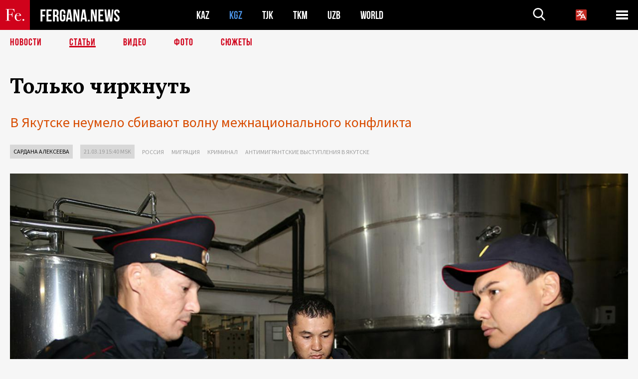

--- FILE ---
content_type: text/html; charset=UTF-8
request_url: https://fergana.news/articles/106056/?country=kg
body_size: 19789
content:
<!DOCTYPE html>
<html lang="ru">
<head>
<meta http-equiv="content-type" content="text/html; charset=UTF-8" />
<title>Только чиркнуть</title>
<meta name="description" content="В Якутске неумело сбивают волну межнационального конфликта " />
<meta name="viewport" content="width=device-width, initial-scale=1.0"/>
	<link rel="icon" type="image/png" href="/templates/images/favicon3.png" />
	<meta name="yandex-verification" content="a316808044713348" />
	<meta name="yandex-verification" content="b1c844c1412fd03d" />
	<meta name="google-site-verification" content="FBiz-D845GQ8T-l6MMSyN-8HyJ32JfO_glII0Pi6l_A" />
	<meta name="google-site-verification" content="T_BHGYR2MCTLiRaWb7wOp893S0DEcncvlk1XfU6LQ68" />
	<meta property="og:image" content="https://fergana.news/siteapi/media/images/4c1a4702-1d29-4681-8908-05e6e9ab0d6d.jpeg"><meta property="og:type" content="website"><meta property="og:title" content="Только чиркнуть"><meta property="og:description" content="В Якутске неумело сбивают волну межнационального конфликта "><meta property="og:url" content="https://fergana.news/articles/106056/"><link rel="canonical" href="https://fergana.agency/articles/106056/">	

	<link href="/templates/css/style.css?1760012029" rel="stylesheet" type="text/css" />
<link href="/templates/css/common.css?1762426569" rel="stylesheet" type="text/css" />
	<style>
		.footer_updated .footer_updated__artradeLink {text-align: center}
		.footer_updated .footer_updated__artradeLink a {display: inline-block}
		@media (min-width: 761px) {
			.donate {
				margin-top: -15px;
			}
		}
		.donate {background: #fff url('/templates/images/quote.svg') no-repeat 35px bottom;
			color: #000000;
			font-family: "Lora";
			font-size: 18px;
			font-weight: 400;
			line-height: 26px;
			padding:20px 35px 40px}
		.donate_title {font-size: 42px; line-height: 1.3; font-weight: 700; font-family:"Source Sans Pro", sans-serif;}
		.donate_text {padding: 18px 0 22px}
		.donate_link {display:block; text-align:center; padding: 10px;
			text-transform: uppercase ;
			color:#fff;
			background: radial-gradient(93.76% 93.76% at 109.79% 114.55%, #FFFFFF 0%, rgba(255, 255, 255, 0.0001) 100%), #D1021B;
			background-blend-mode: soft-light, normal;
			box-shadow: 0px 4px 20px -4px rgba(0, 0, 0, 0.296301);
			font-size: 18px;
			border-radius: 4px; }
	</style>
	
	
		<!-- Global site tag (gtag.js) - Google Analytics -->
<script async src="https://www.googletagmanager.com/gtag/js?id=G-W6BGJZBV09"></script>
<script>
	window.dataLayer = window.dataLayer || [];
	function gtag(){dataLayer.push(arguments);}
	gtag('js', new Date());

	gtag('config', 'G-W6BGJZBV09');
</script>
<!-- Yandex.Metrika counter --> <script type="text/javascript">     (function(m,e,t,r,i,k,a){         m[i]=m[i]||function(){(m[i].a=m[i].a||[]).push(arguments)};         m[i].l=1*new Date();         for (var j = 0; j < document.scripts.length; j++) {if (document.scripts[j].src === r) { return; }}         k=e.createElement(t),a=e.getElementsByTagName(t)[0],k.async=1,k.src=r,a.parentNode.insertBefore(k,a)     })(window, document,'script','https://mc.yandex.ru/metrika/tag.js?id=104663068', 'ym');      ym(104663068, 'init', {ssr:true, webvisor:true, clickmap:true, ecommerce:"dataLayer", accurateTrackBounce:true, trackLinks:true}); </script> <noscript><div><img src="https://mc.yandex.ru/watch/104663068" style="position:absolute; left:-9999px;" alt="" /></div></noscript> <!-- /Yandex.Metrika counter -->


		<script async src="https://pagead2.googlesyndication.com/pagead/js/adsbygoogle.js?client=ca-pub-4087140614498415"
			crossorigin="anonymous"></script>
 </head>

<body class="lang_ru mobile-head-is-visible ">
<div class="out  lang_ru">
	<script type="text/javascript">
	function getCookie(name) {
		var matches = document.cookie.match(new RegExp(
			"(?:^|; )" + name.replace(/([\.$?*|{}\(\)\[\]\\\/\+^])/g, '\\$1') + "=([^;]*)"
		));
		return matches ? decodeURIComponent(matches[1]) : undefined;
	}
</script>
<header class="header">
	<div class="mobile-header-scroll js-mobile-header-scroll">
		<div class="mobile-header-scroll__container">
			<a href="/" class="mobile-header-scroll__logo">
				<svg class="svg-icon">
					<use xmlns:xlink="http://www.w3.org/1999/xlink" xlink:href="/templates/images/sprite.svg?1#logoFe"></use>
				</svg>
			</a>
			<a href="/" class="mobile-header-scroll__text">
				FERGANA.NEWS
			</a>
			<div class="mobile-header-scroll__langs">
					<div class='languages_block'>
		<div class='languages_block_btn'>
			<span>
				<svg width="22" height="22" viewBox="0 0 18 18" fill="none" xmlns="http://www.w3.org/2000/svg">
					<path d="M12 9.17719L13.4119 12H10.5881L11.1844 10.8094L12 9.17719ZM18 1.5V16.5C18 16.8978 17.842 17.2794 17.5607 17.5607C17.2794 17.842 16.8978 18 16.5 18H1.5C1.10218 18 0.720644 17.842 0.43934 17.5607C0.158035 17.2794 0 16.8978 0 16.5V1.5C0 1.10218 0.158035 0.720644 0.43934 0.43934C0.720644 0.158035 1.10218 0 1.5 0H16.5C16.8978 0 17.2794 0.158035 17.5607 0.43934C17.842 0.720644 18 1.10218 18 1.5ZM16.4212 14.6644L12.6713 7.16437C12.609 7.03957 12.5133 6.93458 12.3947 6.86119C12.2761 6.7878 12.1394 6.74892 12 6.74892C11.8606 6.74892 11.7239 6.7878 11.6053 6.86119C11.4867 6.93458 11.391 7.03957 11.3287 7.16437L10.0931 9.6375C9.2983 9.48182 8.54453 9.16257 7.87969 8.7C8.91594 7.52683 9.55711 6.05756 9.7125 4.5H11.25C11.4489 4.5 11.6397 4.42098 11.7803 4.28033C11.921 4.13968 12 3.94891 12 3.75C12 3.55109 11.921 3.36032 11.7803 3.21967C11.6397 3.07902 11.4489 3 11.25 3H7.5V2.25C7.5 2.05109 7.42098 1.86032 7.28033 1.71967C7.13968 1.57902 6.94891 1.5 6.75 1.5C6.55109 1.5 6.36032 1.57902 6.21967 1.71967C6.07902 1.86032 6 2.05109 6 2.25V3H2.25C2.05109 3 1.86032 3.07902 1.71967 3.21967C1.57902 3.36032 1.5 3.55109 1.5 3.75C1.5 3.94891 1.57902 4.13968 1.71967 4.28033C1.86032 4.42098 2.05109 4.5 2.25 4.5H8.20125C8.05246 5.68338 7.5529 6.79515 6.76688 7.69219C6.43388 7.30345 6.15046 6.87486 5.92313 6.41625C5.83101 6.24448 5.67565 6.11532 5.48994 6.05612C5.30424 5.99693 5.10279 6.01235 4.92826 6.09913C4.75373 6.18591 4.61984 6.33722 4.55495 6.52101C4.49006 6.7048 4.49927 6.90663 4.58063 7.08375C4.86768 7.66259 5.22678 8.20282 5.64937 8.69156C4.65044 9.38223 3.46446 9.7515 2.25 9.75C2.05109 9.75 1.86032 9.82902 1.71967 9.96967C1.57902 10.1103 1.5 10.3011 1.5 10.5C1.5 10.6989 1.57902 10.8897 1.71967 11.0303C1.86032 11.171 2.05109 11.25 2.25 11.25C3.87819 11.2517 5.46222 10.7206 6.76031 9.73781C7.54576 10.3382 8.44434 10.7737 9.40219 11.0184L7.57875 14.6644C7.48974 14.8424 7.47509 15.0485 7.53803 15.2373C7.60097 15.4261 7.73635 15.5822 7.91437 15.6713C8.0924 15.7603 8.2985 15.7749 8.48732 15.712C8.67615 15.649 8.83224 15.5137 8.92125 15.3356L9.83813 13.5H14.1619L15.0787 15.3356C15.1228 15.4238 15.1838 15.5024 15.2583 15.567C15.3327 15.6315 15.4192 15.6808 15.5127 15.712C15.6062 15.7431 15.7049 15.7556 15.8032 15.7486C15.9015 15.7416 15.9975 15.7153 16.0856 15.6713C16.1738 15.6272 16.2524 15.5662 16.317 15.4917C16.3815 15.4173 16.4308 15.3308 16.462 15.2373C16.4931 15.1438 16.5056 15.0451 16.4986 14.9468C16.4916 14.8485 16.4653 14.7525 16.4212 14.6644Z"/>
				</svg>
			</span>
		</div>
		<ul class='languages_block_list'>
							<li><a href="https://en.fergana.news">English</a></li>
								<li><a href="https://uz.fergana.news">Ўзбекча</a></li>
								<li><a href="https://uzlat.fergana.news">O‘zbekcha</a></li>
								<li><a href="https://fr.fergana.news">Français</a></li>
								<li><a href="https://es.fergana.news">Español</a></li>
								<li><a href="https://it.fergana.news">Italiano</a></li>
								<li><a href="https://de.fergana.news">Deutsch</a></li>
								<li><a href="https://zh.fergana.news">中文</a></li>
						</ul>
	</div>
			</div>
		</div>
	</div>
	<div class="header_wrapper">
		<div class="header__container">
			<div class="header__left">
									<a href="/">
									<span class="header__logo head-logo">
													<div class="svg-wrapper">
								<svg class="svg-icon">
									<use xmlns:xlink="http://www.w3.org/1999/xlink" xlink:href="/templates/images/sprite.svg?1#logoFe"></use>
								</svg>
 							</div>
												<div class="head-logo__text">
							FERGANA.NEWS
						</div>
					</span>
									</a>
				
				<div class="header__countries head-countries">
					<ul>
						<li ><a href="/kz/">KAZ</a></li><li class="active"><a href="/kg/">KGZ</a></li><li ><a href="/tj/">TJK</a></li><li ><a href="/tm/">TKM</a></li><li ><a href="/uz/">UZB</a></li><li ><a href="/world/">WORLD</a></li>					</ul>
				</div>

			</div>

			<div class="header-info">
				<div class="header-info__search">
					<form action="/search/" method="get">
						<div class="header-info-form">
							<div class="header-info-form__item js-head-input">
								<input name="search" class="header-info-form__input js-head-search-input" type="text">
							</div>
							<div class="header-info-form__button">
								<button type="button" class="header-info-form__btn js-head-search">
									<svg class="svg-icon">
										<use xmlns:xlink="http://www.w3.org/1999/xlink" xlink:href="/templates/images/sprite.svg#search"></use>
									</svg>
								</button>
							</div>
						</div>
					</form>
				</div>
					<div class='languages_block'>
		<div class='languages_block_btn'>
			<span>
				<svg width="22" height="22" viewBox="0 0 18 18" fill="none" xmlns="http://www.w3.org/2000/svg">
					<path d="M12 9.17719L13.4119 12H10.5881L11.1844 10.8094L12 9.17719ZM18 1.5V16.5C18 16.8978 17.842 17.2794 17.5607 17.5607C17.2794 17.842 16.8978 18 16.5 18H1.5C1.10218 18 0.720644 17.842 0.43934 17.5607C0.158035 17.2794 0 16.8978 0 16.5V1.5C0 1.10218 0.158035 0.720644 0.43934 0.43934C0.720644 0.158035 1.10218 0 1.5 0H16.5C16.8978 0 17.2794 0.158035 17.5607 0.43934C17.842 0.720644 18 1.10218 18 1.5ZM16.4212 14.6644L12.6713 7.16437C12.609 7.03957 12.5133 6.93458 12.3947 6.86119C12.2761 6.7878 12.1394 6.74892 12 6.74892C11.8606 6.74892 11.7239 6.7878 11.6053 6.86119C11.4867 6.93458 11.391 7.03957 11.3287 7.16437L10.0931 9.6375C9.2983 9.48182 8.54453 9.16257 7.87969 8.7C8.91594 7.52683 9.55711 6.05756 9.7125 4.5H11.25C11.4489 4.5 11.6397 4.42098 11.7803 4.28033C11.921 4.13968 12 3.94891 12 3.75C12 3.55109 11.921 3.36032 11.7803 3.21967C11.6397 3.07902 11.4489 3 11.25 3H7.5V2.25C7.5 2.05109 7.42098 1.86032 7.28033 1.71967C7.13968 1.57902 6.94891 1.5 6.75 1.5C6.55109 1.5 6.36032 1.57902 6.21967 1.71967C6.07902 1.86032 6 2.05109 6 2.25V3H2.25C2.05109 3 1.86032 3.07902 1.71967 3.21967C1.57902 3.36032 1.5 3.55109 1.5 3.75C1.5 3.94891 1.57902 4.13968 1.71967 4.28033C1.86032 4.42098 2.05109 4.5 2.25 4.5H8.20125C8.05246 5.68338 7.5529 6.79515 6.76688 7.69219C6.43388 7.30345 6.15046 6.87486 5.92313 6.41625C5.83101 6.24448 5.67565 6.11532 5.48994 6.05612C5.30424 5.99693 5.10279 6.01235 4.92826 6.09913C4.75373 6.18591 4.61984 6.33722 4.55495 6.52101C4.49006 6.7048 4.49927 6.90663 4.58063 7.08375C4.86768 7.66259 5.22678 8.20282 5.64937 8.69156C4.65044 9.38223 3.46446 9.7515 2.25 9.75C2.05109 9.75 1.86032 9.82902 1.71967 9.96967C1.57902 10.1103 1.5 10.3011 1.5 10.5C1.5 10.6989 1.57902 10.8897 1.71967 11.0303C1.86032 11.171 2.05109 11.25 2.25 11.25C3.87819 11.2517 5.46222 10.7206 6.76031 9.73781C7.54576 10.3382 8.44434 10.7737 9.40219 11.0184L7.57875 14.6644C7.48974 14.8424 7.47509 15.0485 7.53803 15.2373C7.60097 15.4261 7.73635 15.5822 7.91437 15.6713C8.0924 15.7603 8.2985 15.7749 8.48732 15.712C8.67615 15.649 8.83224 15.5137 8.92125 15.3356L9.83813 13.5H14.1619L15.0787 15.3356C15.1228 15.4238 15.1838 15.5024 15.2583 15.567C15.3327 15.6315 15.4192 15.6808 15.5127 15.712C15.6062 15.7431 15.7049 15.7556 15.8032 15.7486C15.9015 15.7416 15.9975 15.7153 16.0856 15.6713C16.1738 15.6272 16.2524 15.5662 16.317 15.4917C16.3815 15.4173 16.4308 15.3308 16.462 15.2373C16.4931 15.1438 16.5056 15.0451 16.4986 14.9468C16.4916 14.8485 16.4653 14.7525 16.4212 14.6644Z"/>
				</svg>
			</span>
		</div>
		<ul class='languages_block_list'>
							<li><a href="https://en.fergana.news">English</a></li>
								<li><a href="https://uz.fergana.news">Ўзбекча</a></li>
								<li><a href="https://uzlat.fergana.news">O‘zbekcha</a></li>
								<li><a href="https://fr.fergana.news">Français</a></li>
								<li><a href="https://es.fergana.news">Español</a></li>
								<li><a href="https://it.fergana.news">Italiano</a></li>
								<li><a href="https://de.fergana.news">Deutsch</a></li>
								<li><a href="https://zh.fergana.news">中文</a></li>
						</ul>
	</div>
								<button class="header-info__menu js-head-burger">
					<span></span>
					<span></span>
					<span></span>
				</button>
							</div>
		</div>
				<div class="header-menu js-head-menu">
			<div class="header-menu__container">
					<div class="header-menu__item">
		<div class="header-menu__title"><a href="/state/">Государство</a></div>
		<ul class="list">				<li><a href="/power/">Власть</a></li>
								<li><a href="/politic/">Политика</a></li>
								<li><a href="/military/">Безопасность</a></li>
						</ul>
	</div>
	
	<div class="header-menu__item">
		<div class="header-menu__title"><a href="/people/">Люди</a></div>
		<ul class="list">				<li><a href="/media/">СМИ и интернет</a></li>
								<li><a href="/citizen/">Права человека</a></li>
								<li><a href="/migration/">Миграция</a></li>
								<li><a href="/society/">Общество</a></li>
								<li><a href="/religion/">Религия</a></li>
						</ul>
	</div>
	
	<div class="header-menu__item">
		<div class="header-menu__title"><a href="/civil/">Цивилизация</a></div>
		<ul class="list">				<li><a href="/travel/">Путешествия</a></li>
								<li><a href="/history/">История</a></li>
								<li><a href="/tech/">Наука и технологии</a></li>
								<li><a href="/cult/">Культура</a></li>
						</ul>
	</div>
	
	<div class="header-menu__item">
		<div class="header-menu__title"><a href="/natural/">Среда обитания</a></div>
		<ul class="list">				<li><a href="/ecology/">Экология</a></li>
								<li><a href="/water/">Вода</a></li>
						</ul>
	</div>
	
	<div class="header-menu__item">
		<div class="header-menu__title"><a href="/market/">Рынок</a></div>
		<ul class="list">				<li><a href="/roads/">Коммуникации</a></li>
								<li><a href="/busy/">Бизнес</a></li>
								<li><a href="/money/">Деньги</a></li>
								<li><a href="/cotton/">Хлопок</a></li>
								<li><a href="/economy/">Экономика</a></li>
						</ul>
	</div>
	

	<div class="header-menu__item">
		<div class="header-menu__title"><a href="/law/">Закон и порядок</a></div>
		<ul class="list">				<li><a href="/terror/">Терроризм</a></li>
								<li><a href="/court/">Суд</a></li>
								<li><a href="/corruption/">Коррупция</a></li>
								<li><a href="/crime/">Криминал</a></li>
						</ul>
	</div>
	

	<div class="header-menu__item">
		<div class="header-menu__title"><a href="/planet/">Вокруг</a></div>
		<ul class="list">				<li><a href="/china/">Китай</a></li>
								<li><a href="/osman/">Турция</a></li>
								<li><a href="/iran/">Иран</a></li>
								<li><a href="/rus/">Россия</a></li>
								<li><a href="/afgan/">Афганистан</a></li>
						</ul>
	</div>
	
	<div class="header-menu__item">
		<ul class="header-menu__all-titles">					<li><a href="/sport/">Спорт</a></li>
									<li><a href="/emergency/">ЧП</a></li>
									<li><a href="/cest/">Се ля ви</a></li>
						</ul>
	</div>


	<div class="header-menu__item">
		<ul class="header-menu__all-titles">
			<li><a href="/about/">Об агенстве</a></li>
					</ul>
	</div>
			</div>
			<div class="header-menu__close js-head-close">
				<svg class="svg-icon">
	                <use xmlns:xlink="http://www.w3.org/1999/xlink" xlink:href="/templates/images/sprite.svg#close"></use>
	            </svg>
			</div>
		</div>
			</div>
	<div class="navigation_wrapper js_nav">
	<nav class="navigation">
		<ul class="navigation-list">
							<li class="navigation-list__item ">
					<a class="navigation-list__link" href="/news/?country=kg">
						Новости					</a>
				</li>
								<li class="navigation-list__item navigation-list__item--active">
					<a class="navigation-list__link" href="/articles/?country=kg">
						Статьи					</a>
				</li>
								<li class="navigation-list__item ">
					<a class="navigation-list__link" href="/videos/?country=kg">
						Видео					</a>
				</li>
								<li class="navigation-list__item ">
					<a class="navigation-list__link" href="/photos/?country=kg">
						Фото					</a>
				</li>
							<li class="navigation-list__item ">
				<a class="navigation-list__link" href="/stories/?country=kg">
					СЮЖЕТЫ
				</a>
			</li>
					</ul>
	</nav>
</div>
</header>

	<div class="content">
				

		<div class="wrapper">
						
<section class="article">

	<div class="article-top">

		
		<h1>Только чиркнуть</h1>
				<div class="main-sub-title">В Якутске неумело сбивают волну межнационального конфликта </div>
						<div class="main-top-links">
			<ul class="main-top-links-list">
									<li class="main-top-links-list__item"><span
								class="main-top-links-list__text" style="color:#000">Сардана Алексеева </span>
					</li>

					

				<li class="main-top-links-list__item"><span
							class="main-top-links-list__text">21.03.19 15:40						msk</span>
				</li>
											<li class="main-top-links-list__item"><a class="main-top-links-list__link"
																	 href="/rus/">Россия</a>
							</li>
														<li class="main-top-links-list__item"><a class="main-top-links-list__link"
																	 href="/migration/">Миграция</a>
							</li>
														<li class="main-top-links-list__item"><a class="main-top-links-list__link"
																	 href="/crime/">Криминал</a>
							</li>
													<li class="main-top-links-list__item"><a class="main-top-links-list__link"
																 href="/stories/antimigrantskie_vystupleniya_v_yakutske/?country=kg">Антимигрантские выступления в Якутске</a>
						</li>
						
			</ul>
		</div>
			</div>

	<div class="article-top-image">
	<img src="https://fergana.news/siteapi/media/images/4c1a4702-1d29-4681-8908-05e6e9ab0d6d.jpeg?width=1355">
		<div class="article-top-image__bottom-right-container">
		<div class="article-top-image__sub-text article-top-image__sub-text--bg">
			Полиция проверяет документы у мигранта в Якутске. Фото с сайта News.ykt.ru		</div>
	</div>
	</div>
	<div class="article-content article-content--narrow article-content--narrow-right " data-count="1-49">
				<p>Всплеск антимигрантских настроений в&nbsp;Якутске случился внезапно. Огласка одного преступления, совершенного, по&nbsp;утверждению следствия, уроженцем Кыргызстана, неожиданно, меньше чем за&nbsp;сутки, подняла на&nbsp;ноги едва ли&nbsp;не&nbsp;весь Якутск и&nbsp;не&nbsp;всю Республику Саха. Сработало моментальное оповещение через мессенджеры — и&nbsp;в&nbsp;городе едва не&nbsp;начались «погромы и&nbsp;резня», по&nbsp;словам одного из&nbsp;пользователей соцсетей. Якутские власти неумело попытались сбить поднимающуюся волну, и&nbsp;сейчас все официальные сообщения — о&nbsp;наступившей стабилизации и&nbsp;призывах не&nbsp;верить фейкам, хотя в&nbsp;мессенджерах по-прежнему бродят тревожные новости о&nbsp;задержаниях, избиениях и&nbsp;поджогах. О&nbsp;том, что происходило в&nbsp;эти дни в&nbsp;Якутске, — в&nbsp;статье нашего внештатного корреспондента из&nbsp;столицы Республики Саха. </p><p>* * * </p><p>28-летняя Айсулу живет в&nbsp;Якутске третий год. Она говорит, что у&nbsp;нее «с документами все в&nbsp;порядке», работает в&nbsp;продуктовом магазине. Девушка приехала в&nbsp;столицу Якутии вслед за&nbsp;братом. Он&nbsp;— кузнец, хорошо зарабатывал, но&nbsp;на&nbsp;этой неделе уволился и&nbsp;собирается домой, рассказывает девушка. </p><p>Айсулу говорит, что покупатели относятся к&nbsp;ней хорошо, потому что за&nbsp;три года привыкли к&nbsp;ней: «Бывает, что некоторые оскорбляют, говорят в&nbsp;лицо “гастарбайтеры”. Но&nbsp;что делать, у&nbsp;нас такая работа, и&nbsp;нужно иметь много терпения. Если бы&nbsp;мы&nbsp;имели возможность работать на&nbsp;родине, мы&nbsp;бы&nbsp;остались дома».</p><p>Много ее&nbsp;соотечественников, по&nbsp;словам Айсулу, поспешно покинули Якутию 18&nbsp;марта. Некоторые собираются уехать на&nbsp;днях. «Наши родственники, братья остаются дома, не&nbsp;выходят на&nbsp;работу в&nbsp;пиццерии, магазины, такси. Ситуация тяжелая», — говорит девушка. По&nbsp;ее&nbsp;словам, домой собираются даже специалисты, например те, кто работает в&nbsp;стоматологических поликлиниках.</p><p><span style="font-weight:bold;">Как гнали волну</span></p><p>На&nbsp;следующий день после того, как о&nbsp;преступлении против якутянки стало известно и&nbsp;на&nbsp;стихийный антимигрантский митинг в&nbsp;городе собралось около 200 человек, казалось бы, жизнь в&nbsp;Якутске не&nbsp;изменилась. В&nbsp;агрегаторе такси заказы принимали в&nbsp;основном неместные водители, автобусы ходили по&nbsp;расписанию, работали овощные лавки. </p><p>Но&nbsp;в&nbsp;течение дня по&nbsp;мессенджерам активно начали распространяться видео нападений на&nbsp;овощные ларьки, стало известно об&nbsp;избиении водителя автобуса на&nbsp;конечной остановке. </p><p>Одновременно по&nbsp;WhatsApp рассылались призывы прийти на&nbsp;собрание в&nbsp;спорткомплекс «Триумф», куда представители властей позвали вышедших накануне вечером на&nbsp;несанкционированный митинг. По&nbsp;словам руководителя администрации главы и&nbsp;правительства республики Федора Борисова, он&nbsp;15&nbsp;минут уговаривал руководство МВД по&nbsp;Якутии не&nbsp;задерживать людей, вышедших на&nbsp;Комсомольскую площадь. </p><p>Вечером в&nbsp;сторону спорткомплекса устремились тысячи машин, в&nbsp;городе образовались пробки. На&nbsp;народный сход съезжались жители из&nbsp;близлежащих улусов (районов). Видео с&nbsp;идущими автоколоннами рассылались также по&nbsp;WhatsApp. Из&nbsp;рассылок узнавали, что на&nbsp;блокпостах дорожно-патрульной службы МВД, возникших в&nbsp;срочном порядке на&nbsp;границе Якутска с&nbsp;Хангаласским, Намским и&nbsp;Горным улусами, устроена тотальная проверка машин. По&nbsp;некоторым сведениям, дорога из&nbsp;Горного улуса, которая имеет наибольший трафик и&nbsp;связывает столицу еще с&nbsp;четырьмя улусами, была закрыта для&nbsp;проезда. </p><p></p>
				<div class="inner_top-news__video_wrapper"><div class="inner_top-news__video embed-responsive embed-responsive-16by9">
						<iframe class="embed-responsive-item" src="https://www.youtube.com/embed/oPS8qzZV8dc?rel=0" allowfullscreen></iframe>
					</div></div><p></p><p><span style="font-style:italic;">Колонна машин идет в&nbsp;Якутск. Голос за&nbsp;кадром говорит: «Едем в&nbsp;Якутск. "Триумф", жди нас в&nbsp;восемь». Видео из&nbsp;социальной сети WhatsApp прислано читателем «Ферганы»</span></p><p>Несмотря на&nbsp;спешно выстроенные преграды, «Триумф», рассчитанный на&nbsp;три тысячи мест, был переполнен. Те, кому не&nbsp;досталось сидячих мест, стояли, заняв все свободные площадки. </p><p>Перед ними выступили глава Якутии Айсен Николаев и&nbsp;мэр Якутска Сардана Авксентьева, которые пообещали усилить борьбу с&nbsp;незаконной миграцией и&nbsp;нелегальным бизнесом. Оба спикера подчеркнули, что жители республики испытывают некоторые сложности из-за потока мигрантов. </p><p>«Мы долго терпели, и&nbsp;вот сегодня всякое терпение иссякло. Объединившись, нам нужно навести порядок, показать, кто на&nbsp;нашей родине, в&nbsp;нашем городе настоящий хозяин. Мы, как умный, образованный и&nbsp;сплоченный народ, должны в&nbsp;соответствии с&nbsp;принятыми законами организовать правильное движение. Без подстрекательства друг друга на&nbsp;противоправные действия, уважая и&nbsp;поддерживая друг друга. <...> Нам нужно действовать сообща. Малейшая наша ошибка может привести к&nbsp;печальным последствиям, поэтому давайте сохраним нашу молодежь, наших мужчин. Давайте быть все вместе», — призвала глава Якутска Сардана Авксентьева.</p><p>«Мы, якуты, гостеприимные, мы&nbsp;всегда гостей привечаем. А&nbsp;если кто-то не&nbsp;будет с&nbsp;нами считаться, тот будет против нас, станет нашим врагом. Такого рода инцидента не&nbsp;должно быть. Мы&nbsp;на&nbsp;своей земле. И&nbsp;недопустимо, чтобы человек, который прибыл сюда несколькими месяцами ранее, вытворял подобное, — заявил глава Якутии Айсен Николаев. — Мы&nbsp;должны сплотиться: городская, республиканская власти, местное население. Только тогда мы&nbsp;на&nbsp;своей земле будем хозяевами. Только тогда нас будут уважать. По-моему, это решаемый вопрос. Мы, якуты, освоили эту огромную землю, бок о&nbsp;бок жили с&nbsp;русским народом. И&nbsp;дальше будем так жить. Но&nbsp;нами извне другие народы не&nbsp;должны командовать».</p><p>Андрей, коммерческий директор крупной компании в&nbsp;Якутске, выражает недовольство по&nbsp;поводу позиции властей. «Я учился в&nbsp;Москве во&nbsp;времена, когда скинхеды лютовали. И&nbsp;если бы&nbsp;в&nbsp;то&nbsp;время местная власть сказала, что да, правильно, приезжие не&nbsp;наши, мы&nbsp;на&nbsp;своей земле, я&nbsp;бы, мягко говоря, удивился такому заявлению», — говорит он. </p><p></p><div class="article-content__image">
	<a href="https://fergana.news/siteapi/media/images/8913b1ec-2826-4f3c-beae-4a5be0427453.jpeg" data-fancybox="gallery">
		<img src="https://fergana.news/siteapi/media/images/8913b1ec-2826-4f3c-beae-4a5be0427453.jpeg?width=496">
	</a>
			<span>Оскорбительные для мигрантов надписи на киоске с фруктами в Якутске. Фото читателя "Ферганы"</span>
	</div><p></p><p>Его мнение разделяет бывший сотрудник правительства республики. «Николаеву пришлось угождать толпе, иначе бы&nbsp;его освистали. Вообще, нынешняя команда пустила ситуацию на&nbsp;самотек, провалила полностью работу внутренней политики, не&nbsp;занималась проблемами межнациональных отношений, — считает чиновник, попросивший не&nbsp;называть его имени. — Происходящее назревало давно. Вспомните, объединение «Ус Тумсуу» <span style="font-style:italic;">(общественная националистическая организация. — Прим. «Ферганы»)</span> в&nbsp;январе устраивало рейды по&nbsp;заведениям, где собирались мигранты, и&nbsp;«ловило» местных девушек. Общественники читали им&nbsp;мораль, что нельзя связываться с&nbsp;приезжими. В&nbsp;тот момент надо было принимать адекватные, решительные меры. Сейчас ситуация вышла из-под&nbsp;контроля». </p><p>Такие патрули действительно были. Аудиосообщение одного из&nbsp;участников люди пересылали друг другу по&nbsp;WhatsApp: «Рейд прошел хорошо. Нас было 25&nbsp;человек. Как увидели нас, приезжие разбежались. Мы&nbsp;подошли к&nbsp;якутским девушкам и&nbsp;сказали им, чтобы они не&nbsp;водились с&nbsp;мигрантами, а&nbsp;возвращались к&nbsp;своим — якутам. Одному приезжему я&nbsp;говорю: “Вы себя ведете вызывающе, на&nbsp;самом деле вы&nbsp;в&nbsp;гостях, а&nbsp;хозяин — это я”. Он&nbsp;стоит понурый, как ребенок, которого отругали. Конечно, они боятся, нас 25. А&nbsp;если мы&nbsp;нагрянем в&nbsp;количестве 50? Так они, наверное, все так и&nbsp;полягут». </p><p>Однако поведение активистов не&nbsp;смутило власти. Министр по&nbsp;внешним связям и&nbsp;делам народов Якутии Гаврил Кириллин <a href="http://news.ykt.ru/article/82068" target="_blank">объяснял</a>: «В Якутии порядка 30&nbsp;тысяч киргизов. В&nbsp;последнее время произошли резонансные преступления, которые совершены приезжими. И&nbsp;организации по-своему отвечают на&nbsp;это. Мы&nbsp;обсуждаем с&nbsp;ними эти вопросы. У&nbsp;нас есть комиссия по&nbsp;межэтническим отношениям. Эти организации считают себя единственными хранителями якутских традиций. В&nbsp;этом плане существуют определенные проблемы», — сказал глава ведомства. </p><p>Наш анонимный собеседник, чиновник, считает, что народ успокоится, когда почувствует на&nbsp;бытовом уровне минусы от&nbsp;сегодняшних своих действий. «Цены на&nbsp;поездки в&nbsp;такси уже поднялись. Когда они взлетят и&nbsp;на&nbsp;другие услуги, люди осознают, в&nbsp;чем плюс пребывания мигрантов в&nbsp;республике».</p><p>Журналист Владимир Нифонтов на&nbsp;своей странице в&nbsp;Facebook <a href="https://www.facebook.com/vladimir.nifontov.7/posts/1234009980057003" target="_blank">высказывается</a> более кардинально: «Все просто — мигранты пашут, как черти, занимают рабочие места, зарабатывают деньги. А&nbsp;свои шастают без работы и&nbsp;смотрят, как кто-то рядом зарабатывает. Якуты проигрывают конкуренцию в&nbsp;своем доме, и&nbsp;от&nbsp;этого вдвойне обидно. Вот и&nbsp;все причины для&nbsp;этого недовольства и&nbsp;митинга. Изнасилование — всего лишь удобный предлог, типа благородного гнева. Плохо, что глава республики и&nbsp;некоторые депутаты Ил&nbsp;Тумэна <span style="font-style:italic;">(Государственного собрания Республики Саха. — Прим. «Ферганы»)</span> своими заявлениями в&nbsp;“Триумфе” провели легитимацию этого бардака и&nbsp;увели разговор в&nbsp;национальную плоскость. А&nbsp;вот это уже может стать по-настоящему опасным. Право на&nbsp;насилие должно быть у&nbsp;государства, а&nbsp;не&nbsp;у&nbsp;толпы. Мигранты ведут себя так, как позволяют им&nbsp;якутские чиновники». Бардаком журналист считает безработицу, рост цен, кумовство, отсутствие перспектив для&nbsp;честного заработка.</p><p>На&nbsp;следующий день после официальной встречи властей с&nbsp;жителями республики в&nbsp;«Триумфе» локальные погромы магазинов мигрантов продолжились. Стали закрываться все овощные лавки, в&nbsp;том числе те, которые находятся внутри продуктовых маркетов. Отсутствовали на&nbsp;работе продавцы, рабочие, уборщицы из&nbsp;числа мигрантов, не&nbsp;вышли на&nbsp;линию около 80&nbsp;маршрутных автобусов. </p><p>Продавец овощей и&nbsp;фруктов Анвар говорит, что ему тоже пришлось закрыть киоск, хотя он&nbsp;по&nbsp;национальности узбек. «Должны собраться в&nbsp;пятницу в&nbsp;мечети. Там решим, что делать дальше», — говорит он.</p><p>В&nbsp;этот же&nbsp;день в&nbsp;Сети распространилось видео, на&nbsp;котором неизвестный вел за&nbsp;шкирку мужчину не&nbsp;якутской национальности. В&nbsp;руках у&nbsp;агрессора был пистолет. Видео сняли проезжающие на&nbsp;автомашине люди, они уговаривали мужчину отпустить мигранта. Позже этот мужчина был задержан полицией, в&nbsp;отношении него заведено уголовное дело по&nbsp;статье «Хулиганство», и&nbsp;он&nbsp;уже <a href="https://fergana.agency/news/106048/" target="_blank">раскаялся</a>. </p><p>Днем 19&nbsp;марта стало известно, что обнаружен и&nbsp;оштрафован на&nbsp;20&nbsp;тысяч рублей организатор несанкционированного антимигрантского митинга. Вечером того же&nbsp;дня пресс-служба МВД по&nbsp;Якутии разослала в&nbsp;СМИ видеообращение начальника столичной полиции Николая Кульбертинова с&nbsp;призывом одуматься и&nbsp;не&nbsp;нагнетать обстановку.</p><p>Утром 20&nbsp;марта силовые структуры <a href="http://ysia.ru/v-yakutske-i-nizhnem-bestyahe-prohodyat-planovye-antiterroristicheskie-ucheniya/" target="_blank">сообщили</a>, в&nbsp;Якутске и&nbsp;поселке Нижний Бестях проводятся плановые антитеррористические учения. Нижний Бестях, находящийся через реку Лену от&nbsp;Якутска, — транспортный узел республики. Еще с&nbsp;1990-х годов здесь традиционно проживает много приезжих. </p><p><span style="font-weight:bold;">Twitter против WhatsApp</span></p><p>Новости о&nbsp;происходящем в&nbsp;городе люди узнают из&nbsp;WhatsApp, где активно обмениваются сообщениями. В&nbsp;многочисленных группах родственников, коллег, друзей, одноклассников обсуждают, где можно купить овощи и&nbsp;фрукты, жалуются на&nbsp;закрытое ателье, спрашивают, ходят ли&nbsp;автобусы, спорят и&nbsp;обвиняют в&nbsp;непатриотизме родственников, встающих на&nbsp;сторону мигрантов. </p>					<aside class="news-aside news-aside--right news-aside--single js-news-aside-desktop">
								<div class="news-aside__wrapper desktop_only ">
		<ul class="news-aside-list" style="margin-top: 0px">
		<div class="main-title-red">Вчера, 29.01.2026</div>
			<li class="news-aside-list__item">
			<div class="news-aside-list__time">16:31</div>
			<div class="news-aside-list__title">
				<a href="/news/145180/?country=kg">Экс-супруге боксера Бивола назначили обязательные работы за оскорбление кыргызов и казахов</a>
			</div>
		</li>
		<li class="news-aside-list__item">
			<div class="news-aside-list__time">09:38</div>
			<div class="news-aside-list__title">
				<a href="/news/145157/?country=kg">Количество находящихся в России детей мигрантов сократилось почти на 25%</a>
			</div>
		</li>
	<div class="main-title-red">27.01.2026</div>
			<li class="news-aside-list__item">
			<div class="news-aside-list__time">15:15</div>
			<div class="news-aside-list__title">
				<a href="/news/145064/?country=kg">Кыргызстан обратился в суд из-за неисполнения РФ соглашения по мигрантам в вопросе медстрахования</a>
			</div>
		</li>
		<li class="news-aside-list__item">
			<div class="news-aside-list__time">10:38</div>
			<div class="news-aside-list__title">
				<a href="/news/145045/?country=kg">Кыргызстанец получил в США 39 месяцев тюрьмы за незаконный экспорт оружия в Россию</a>
			</div>
		</li>
	<div class="main-title-red">14.01.2026</div>
			<li class="news-aside-list__item">
			<div class="news-aside-list__time">23:49</div>
			<div class="news-aside-list__title">
				<a href="/news/144665/?country=kg">Власти США приостановили выдачу иммиграционных виз гражданам России, Казахстана, Кыргызстана и Узбекистана</a>
			</div>
		</li>
		<li class="news-aside-list__item">
			<div class="news-aside-list__time">12:43</div>
			<div class="news-aside-list__title">
				<a href="/news/144621/?country=kg">Пресс-секретарь президента Кыргызстана разъяснил молчание по поводу высказываний Соловьева</a>
			</div>
		</li>
		<li class="news-aside-list__item">
			<div class="news-aside-list__time">12:04</div>
			<div class="news-aside-list__title">
				<a href="/news/144620/?country=kg">Задержанного за махинации экс-главу налоговой службы Кыргызстана оштрафовали и отпустили</a>
			</div>
		</li>
	<div class="main-title-red">13.01.2026</div>
			<li class="news-aside-list__item">
			<div class="news-aside-list__time">09:06</div>
			<div class="news-aside-list__title">
				<a href="/news/144569/?country=kg">Новая пошлина Трампа в 25% за бизнес с Ираном ударит по странам Центральной Азии</a>
			</div>
		</li>
	</ul>
	<div class="news-aside__all">
		<a href="/news/?country=kg">Все новости</a>
	</div>
</div>
			</aside>
					<p>Однозначное непримиримое отношение к&nbsp;локальным беспорядкам, стихийному митингу, всему, что вышло за&nbsp;рамки закона и&nbsp;разумного понимания, высказали якутские пользователи Twitter. Эта соцсеть популярна среди молодых горожан. </p><p></p><div class="gallery">
	<ul class="gallery-thumbs js-gallery-thumbs">
				<li class="gallery-thumbs__item">
			<div class="gallery-thumbs__image"><img src="https://fergana.news/siteapi/media/images/4a09606e-360e-4ee5-a07e-a94667f9e211.jpeg?width=120&height=89" alt=""></div>
			<div class="gallery-thumbs__count js-thumbs-count">
				<span class="gallery-thumbs__count-current js-thumbs-count-current"></span>
			</div>
		</li>
				<li class="gallery-thumbs__item">
			<div class="gallery-thumbs__image"><img src="https://fergana.news/siteapi/media/images/9b26e607-adc6-49fb-92e0-51830ad19a2d.jpeg?width=120&height=89" alt=""></div>
			<div class="gallery-thumbs__count js-thumbs-count">
				<span class="gallery-thumbs__count-current js-thumbs-count-current"></span>
			</div>
		</li>
				<li class="gallery-thumbs__item">
			<div class="gallery-thumbs__image"><img src="https://fergana.news/siteapi/media/images/9d27565b-2107-43e3-9795-e09d695bd3dc.jpeg?width=120&height=89" alt=""></div>
			<div class="gallery-thumbs__count js-thumbs-count">
				<span class="gallery-thumbs__count-current js-thumbs-count-current"></span>
			</div>
		</li>
			</ul>
	<div class="gallery-main-wrapper">
		<ul class="gallery-main js-gallery-main">
						<li class="gallery-main__item">
								<a href="https://fergana.news/siteapi/media/images/4a09606e-360e-4ee5-a07e-a94667f9e211.jpeg" data-fancybox="gallery" class="gallery-main__container">
					<div class="gallery-main__image-blur" style="background-image: url('https://fergana.news/siteapi/media/images/4a09606e-360e-4ee5-a07e-a94667f9e211.jpeg?width=430&height=644');"></div>
					<div class="gallery-main__image">
						<img data-lazy="https://fergana.news/siteapi/media/images/4a09606e-360e-4ee5-a07e-a94667f9e211.jpeg?width=430&height=644">
					</div>
				</a>
									<p>Дискуссия в твиттере о ситуации в Якутске</p>
							</li>
						<li class="gallery-main__item">
								<a href="https://fergana.news/siteapi/media/images/9b26e607-adc6-49fb-92e0-51830ad19a2d.jpeg" data-fancybox="gallery" class="gallery-main__container">
					<div class="gallery-main__image-blur" style="background-image: url('https://fergana.news/siteapi/media/images/9b26e607-adc6-49fb-92e0-51830ad19a2d.jpeg?width=430&height=644');"></div>
					<div class="gallery-main__image">
						<img data-lazy="https://fergana.news/siteapi/media/images/9b26e607-adc6-49fb-92e0-51830ad19a2d.jpeg?width=430&height=644">
					</div>
				</a>
									<p>Дискуссия в твиттере о ситуации в Якутске</p>
							</li>
						<li class="gallery-main__item">
								<a href="https://fergana.news/siteapi/media/images/9d27565b-2107-43e3-9795-e09d695bd3dc.jpeg" data-fancybox="gallery" class="gallery-main__container">
					<div class="gallery-main__image-blur" style="background-image: url('https://fergana.news/siteapi/media/images/9d27565b-2107-43e3-9795-e09d695bd3dc.jpeg?width=430&height=644');"></div>
					<div class="gallery-main__image">
						<img data-lazy="https://fergana.news/siteapi/media/images/9d27565b-2107-43e3-9795-e09d695bd3dc.jpeg?width=430&height=644">
					</div>
				</a>
									<p>Дискуссия в твиттере о ситуации в Якутске</p>
							</li>
					</ul>
		<div class="gallery-main-btns">
			<div class="gallery-main-btns__prev">
				<button class="gallery-main-btns__slick-prev js-slick-prev"></button>
			</div>
			<div class="gallery-main-btns__next">
				<button class="gallery-main-btns__slick-next js-slick-next"></button>
			</div>
		</div>
	</div>
</div><p></p><div class="gallery">
	<ul class="gallery-thumbs js-gallery-thumbs">
			</ul>
	<div class="gallery-main-wrapper">
		<ul class="gallery-main js-gallery-main">
					</ul>
		<div class="gallery-main-btns">
			<div class="gallery-main-btns__prev">
				<button class="gallery-main-btns__slick-prev js-slick-prev"></button>
			</div>
			<div class="gallery-main-btns__next">
				<button class="gallery-main-btns__slick-next js-slick-next"></button>
			</div>
		</div>
	</div>
</div><p></p><p>Но&nbsp;вряд ли&nbsp;их&nbsp;замечания и&nbsp;призывы дойдут до&nbsp;тех, кто поддерживает антимигрантские акции, эти социальные слои слишком далеки друг от&nbsp;друга. </p><p><span style="font-weight:bold;">Работа в&nbsp;режиме опровержений</span></p><p>В&nbsp;эти дни власти Якутска вынуждены работать в&nbsp;режиме опровержения слухов, которые молниеносно распространяются по&nbsp;WhatsApp. Так, Минздрав республики сделал <a href="https://www.sakha.gov.ru/news/front/view/id/3004787" target="_blank">заявление:</a> «Информация о&nbsp;том, что выходцы из&nbsp;стран Средней Азии в&nbsp;ходе нападений и&nbsp;избиений со&nbsp;стороны местного населения, получив увечья, массово обратились за&nbsp;медицинской помощью и&nbsp;попали в&nbsp;больницы, не&nbsp;соответствует действительности. "На сегодняшний день обращений за&nbsp;медицинской помощью в&nbsp;медучреждения республики лиц из&nbsp;стран Средней Азии не&nbsp;зафиксировано", — отмечает министр здравоохранения республики Елена Борисова». В&nbsp;релизе говорится: «Ведомство убедительно просит жителей республики не&nbsp;верить фейковым новостям, провокационным заявлениям и&nbsp;недостоверной информации, распространяемой через социальные сети и&nbsp;мессенджер WhatsApp».</p><p>«Истерия, нагнетаемая сейчас некоторыми неадекватными пользователями соцсетей о&nbsp;якобы погромах и&nbsp;транспортном коллапсе, не&nbsp;соответствует действительности», — <a href="https://www.instagram.com/p/BvPB5QCFFve/" target="_blank">написал</a> в&nbsp;своем Instagram глава Якутии Айсен Николаев, который уже оставил риторику про&nbsp;«свою землю» и&nbsp;«необходимость сплотиться», но&nbsp;тему разделения на&nbsp;местных и&nbsp;неместных продолжил. «Официальные представители Кыргызстана, прибывшие в&nbsp;Якутск, осудили резонансное преступление и&nbsp;призвали своих земляков в&nbsp;Якутии к&nbsp;соблюдению российского законодательства и&nbsp;уважению местных традиций <span style="font-style:italic;">(что имеется в&nbsp;виду, не&nbsp;совсем ясно: по&nbsp;данным Следственного комитета России, в&nbsp;2018 году в&nbsp;Якутии было совершено 296 преступлений против половой свободы, и&nbsp;лишь в&nbsp;четырех из&nbsp;них подозреваются иностранцы. — Прим. «Ферганы»)</span>. Все подозреваемые задержаны и&nbsp;арестованы. Конфликт не&nbsp;должен разрастаться дальше, — пишет Николаев. — В&nbsp;эти дни я&nbsp;получил сотни комментариев и&nbsp;личных сообщений от&nbsp;жителей Киргизии с&nbsp;извинениями за&nbsp;преступление, совершенное в&nbsp;Якутии их&nbsp;земляком, с&nbsp;просьбами не&nbsp;переносить отношение к&nbsp;одному преступнику на&nbsp;весь народ». </p><p>В&nbsp;Якутске тем временем решили проверить местных предпринимателей — возможно, на&nbsp;предмет легализации работающих у&nbsp;них мигрантов. Рейд провели «по несанкционированным торговым объектам, расположенным на&nbsp;территории Сайсарского округа», <a href="https://news.ykt.ru/article/84599?block.all" target="_blank">сообщает</a> портал Ykt.ru. Было выявлено множество нарушений ст. 6.9 Кодекса Республики Саха (Якутия) об&nbsp;административных правонарушениях («Размещение временных объектов без соответствующих разрешений»), ст. 6.25 КоАП РС(Я) («Нарушение требований правил благоустройства территорий по&nbsp;уборке территории муниципального образования»). </p><p>Айсен Николаев объяснил проверки, видимо, тоже отвечая на&nbsp;слухи о&nbsp;повальных зачистках: «Предпринимаемые сегодня правоохранительными и&nbsp;надзорными органами усиленные меры касаются исключительно нелегального бизнеса и&nbsp;нелегальной миграции. Мигранты, соблюдающие российское законодательство, находятся под&nbsp;его защитой так же, как и&nbsp;российские граждане, и&nbsp;в&nbsp;Якутии эта защита будет обеспечена». </p><p><span style="font-weight:bold;">Реакция Бишкека и&nbsp;Ташкента</span></p><p>Ситуация в&nbsp;Якутске настолько вышла за&nbsp;рамки представлений об&nbsp;умеренности антимигрантских настроений в&nbsp;России, что официальный Бишкек и&nbsp;Ташкент сочли необходимым продемонстрировать, что они следят за&nbsp;ситуацией и&nbsp;не&nbsp;оставят своих граждан. Киргизская делегация вылетала в&nbsp;Якутск, и&nbsp;Госслужба миграции при&nbsp;правительстве Кыргызстана сообщила о&nbsp;переговорах делегации с&nbsp;мэром Сарданой Авксентьевой. Мэр отметила, что ситуация взята под&nbsp;ее&nbsp;контроль, заверила об&nbsp;обеспечении безопасности граждан Кыргызской Республики в&nbsp;Якутске и&nbsp;гарантировала незамедлительное реагирование в&nbsp;случае угроз.</p><p>Министерство занятости и&nbsp;трудовых отношений Республики Узбекистан тоже выпустило <a href="https://www.facebook.com/www.mehnat.uz/?__tn__=kC-R&eid=ARBvTz_L4zacjp5dcHynbzrRBS6KYOPuk-74rFVkgQRmhPlOnto7ZtQY09hqOHttTAXqrFgJZI0oe_J6&hc_ref=ARReBWT7UC2fOfl1X8U__Y0FacFk_s45xtwoAtMh2Od89dwxytLz0C1EUIfMkNPNZOM&fref=nf&__xts__%5b0%5d=68.[base64]" target="_blank">релиз</a> «О ситуации в&nbsp;Республике Саха», где сообщило, что в&nbsp;министерстве создана чрезвычайная рабочая группа, которая следит за&nbsp;происходящим в&nbsp;Якутске. «На сегодняшний день в&nbsp;Республике Саха, по&nbsp;полученным данным, осуществляют трудовую деятельность 11&nbsp;250 граждан Узбекистана. Сотрудники министерства связались с&nbsp;представителем узбекской диаспоры в&nbsp;Якутии Тошпулатом Едгоровым. По&nbsp;предоставленной информации, на&nbsp;сегодняшний день ситуация некритичная, жизни и&nbsp;здоровью наших соотечественников ничего не&nbsp;угрожает. Несмотря на&nbsp;это, представитель диаспоры призывает не&nbsp;терять осторожности и&nbsp;не&nbsp;посещать места массового скопления людей без необходимости. Также ситуация находится под&nbsp;пристальным надзором представителя Агентства по&nbsp;внешней миграции при&nbsp;Министерстве занятости и&nbsp;трудовых отношений Республики Узбекистан в&nbsp;Российской Федерации Саиднумона Мансурова. По&nbsp;его сообщениям, ситуация в&nbsp;Республики Саха стабилизировалась».  </p>		
		<div class="interview__dev interview-dev">
		<div class="interview-dev__name">Сардана Алексеева </div>
	</div>
	
	<style>
		.socials_links {color:red; font-weight: bold; font-size: 19px; line-height: 1.5; padding-bottom: 30px}
		.socials_links a {color: red; text-decoration: underline}
	</style>
	<div class="socials_links">
		* Больше новостей из стран Центральной Азии - в
		👉&nbsp;<a href="https://t.me/fergananews" target="_blank">Telegram</a> и
		👉&nbsp;<a href="https://dzen.ru/fergana" target="_blank">Дзен</a>!
			</div>


<div class="fe-logo">
	<svg class="svg-icon">
		<use xmlns:xlink="http://www.w3.org/1999/xlink" xlink:href="/templates/images/sprite.svg#logoFe-red"></use>
	</svg>
</div>

			<!-- uSocial -->
	<script async src="https://usocial.pro/usocial/usocial.js?v=6.1.4"; data-script="usocial" charset="utf-8"></script>
	<div class="uSocial-Share" data-pid="9a2aad2f5df95bce08107e726dcbf165" data-type="share" data-options="round-rect,style1,default,absolute,horizontal,size48,eachCounter0,counter0" data-social="telegram,vk,ok,twi,email" data-mobile="vi,wa,sms"></div>
	<!-- /uSocial -->

		
					<!-- bottom -->
		<script async src="https://pagead2.googlesyndication.com/pagead/js/adsbygoogle.js?client=ca-pub-4087140614498415"
	        crossorigin="anonymous"></script>


	<div class="" style="padding-bottom: 10px">

		<ins class="adsbygoogle"
			 style="display:block; text-align:center;"
			 data-ad-layout="in-article"
			 data-ad-format="fluid"
			 data-ad-client="ca-pub-4087140614498415"
			 data-ad-slot="1035203854"></ins>
		<script>
			(adsbygoogle = window.adsbygoogle || []).push({});
		</script>
	</div>
				<div class="news-mobile-wrapper">
				<div class="news-aside-mobile js-news-aside-mobile"></div>
				<div class="news-article-mobile js-news-article-mobile"></div>
			</div>
			</section>
		
<div class="longgrids">
	<div class="main-title-red">Читайте также</div>
	<ul class="longgrids-list longgrids-list--index">
		<li class="longgrids-list__item">
	<a href="/articles/144769/?country=kg" class="longgrids-list__container">
		<div class="longgrids-list__image longgrids-list__image--bg longgrids-list__image--blackout4">
						<img class="longgrids-list__image-full" src="https://fergana.news/siteapi/media/images/6928d075-2b98-4153-af9b-b1345799a8d9.jpeg?height=300">
			<div class="longgrids-list__main-text">
				<div class="longgrids-list__main-top">
					<div class="longgrids-list__main-date">19 января</div>
					<div class="longgrids-list__main-date mobile">19.01</div>
					<div class="longgrids-list__main-author"></div>
				</div>
			</div>
								</div>
		<div class="longgrids-list__content">
			<div class="longgrids-list__main-title">
				Как соловей о&nbsp;розе			</div>
			<div class="longgrids-list__sub-title">
				Ждать ли&nbsp;странам Центральной Азии СВО на&nbsp;своей территории?			</div>
		</div>
	</a>
</li>
<li class="longgrids-list__item">
	<a href="/articles/143295/?country=kg" class="longgrids-list__container">
		<div class="longgrids-list__image longgrids-list__image--bg longgrids-list__image--blackout4">
						<img class="longgrids-list__image-full" src="https://fergana.news/siteapi/media/images/5c3c9a48-114e-4ab9-89f4-c66ee9892a93.jpeg?height=300">
			<div class="longgrids-list__main-text">
				<div class="longgrids-list__main-top">
					<div class="longgrids-list__main-date">27 ноября</div>
					<div class="longgrids-list__main-date mobile">27.11</div>
					<div class="longgrids-list__main-author"></div>
				</div>
			</div>
								</div>
		<div class="longgrids-list__content">
			<div class="longgrids-list__main-title">
				Азербайджанский патч для&nbsp;С5			</div>
			<div class="longgrids-list__sub-title">
				Ильхам Алиев стал своим в&nbsp;Центральной Азии 			</div>
		</div>
	</a>
</li>
<li class="longgrids-list__item">
	<a href="/articles/143058/?country=kg" class="longgrids-list__container">
		<div class="longgrids-list__image longgrids-list__image--bg longgrids-list__image--blackout4">
						<img class="longgrids-list__image-full" src="https://fergana.news/siteapi/media/images/c2e38263-982d-4ecb-8f53-df705899ac97.jpeg?height=300">
			<div class="longgrids-list__main-text">
				<div class="longgrids-list__main-top">
					<div class="longgrids-list__main-date">24 ноября</div>
					<div class="longgrids-list__main-date mobile">24.11</div>
					<div class="longgrids-list__main-author"></div>
				</div>
			</div>
								</div>
		<div class="longgrids-list__content">
			<div class="longgrids-list__main-title">
				Плохой хороший китаец			</div>
			<div class="longgrids-list__sub-title">
				Почему драка — не&nbsp;единственный способ народной дипломатии в&nbsp;общении с&nbsp;гражданами КНР			</div>
		</div>
	</a>
</li>
<li class="longgrids-list__item">
	<a href="/articles/141526/?country=kg" class="longgrids-list__container">
		<div class="longgrids-list__image longgrids-list__image--bg longgrids-list__image--blackout4">
						<img class="longgrids-list__image-full" src="https://fergana.news/siteapi/media/images/1e8bba46-ae8e-46e1-8510-3f1a07a3f4c5.jpeg?height=300">
			<div class="longgrids-list__main-text">
				<div class="longgrids-list__main-top">
					<div class="longgrids-list__main-date">24 октября</div>
					<div class="longgrids-list__main-date mobile">24.10</div>
					<div class="longgrids-list__main-author">Пётр Бологов</div>
				</div>
			</div>
								</div>
		<div class="longgrids-list__content">
			<div class="longgrids-list__main-title">
				«Не только живых терзали, но&nbsp;даже обдирали мертвых»			</div>
			<div class="longgrids-list__sub-title">
				О&nbsp;судьбе главного некрополя Золотой Орды			</div>
		</div>
	</a>
</li>
<li class="longgrids-list__item">
	<a href="/articles/141503/?country=kg" class="longgrids-list__container">
		<div class="longgrids-list__image longgrids-list__image--bg longgrids-list__image--blackout4">
						<img class="longgrids-list__image-full" src="https://fergana.news/siteapi/media/images/a0c8ffd9-895a-4c51-9ad3-6e028496182f.jpeg?height=300">
			<div class="longgrids-list__main-text">
				<div class="longgrids-list__main-top">
					<div class="longgrids-list__main-date">14 октября</div>
					<div class="longgrids-list__main-date mobile">14.10</div>
					<div class="longgrids-list__main-author">Даниил Кислов</div>
				</div>
			</div>
								</div>
		<div class="longgrids-list__content">
			<div class="longgrids-list__main-title">
				Шаг назад в&nbsp;средневековье			</div>
			<div class="longgrids-list__sub-title">
				Почему Кыргызстан не&nbsp;должен возвращать смертную казнь			</div>
		</div>
	</a>
</li>
<li class="longgrids-list__item">
	<a href="/articles/140886/?country=kg" class="longgrids-list__container">
		<div class="longgrids-list__image longgrids-list__image--bg longgrids-list__image--blackout4">
						<img class="longgrids-list__image-full" src="https://fergana.news/siteapi/media/images/e426cf64-afd4-4760-af03-e0c3732be3ca.png?height=300">
			<div class="longgrids-list__main-text">
				<div class="longgrids-list__main-top">
					<div class="longgrids-list__main-date">03 октября</div>
					<div class="longgrids-list__main-date mobile">03.10</div>
					<div class="longgrids-list__main-author"></div>
				</div>
			</div>
								</div>
		<div class="longgrids-list__content">
			<div class="longgrids-list__main-title">
				Календарь на&nbsp;все времена			</div>
			<div class="longgrids-list__sub-title">
				Смогут ли&nbsp;сблизиться современные тюркские народы? 			</div>
		</div>
	</a>
</li>
	</ul>
</div>
<!--news_bottom4-->
		<div class="news_top4">
				<div class="news_top4-list-wrapper">
			<ul class="news_top4-list">
						<li class="news_top4-list__item">
					<div class="news_top4-list__title">
						<a href="/articles/139608/?country=kg">Нет алых роз и&nbsp;траурных лент...</a>
					</div>
					<div class="news_top4-list__content">
						<div class="news_top4-list__image">
							<a href="/articles/139608/?country=kg"><img src="https://fergana.news/siteapi/media/images/3d4fa641-efca-4d18-973f-4cc170e6c310.jpeg?width=228&height=128" alt=""></a>
						</div>
												<p>
							Каждый год горы Центральной Азии собирают страшную жатву						</p>
											</div>
				</li>
					<li class="news_top4-list__item">
					<div class="news_top4-list__title">
						<a href="/articles/138885/?country=kg">Шайтаны, которые едят саксаул</a>
					</div>
					<div class="news_top4-list__content">
						<div class="news_top4-list__image">
							<a href="/articles/138885/?country=kg"><img src="https://fergana.news/siteapi/media/images/e5976cff-aff6-4d39-b08d-87ba528f8ba5.jpeg?width=228&height=128" alt=""></a>
						</div>
												<p>
							Об&nbsp;особенностях мореходства среди песков Центральной Азии 						</p>
											</div>
				</li>
					<li class="news_top4-list__item">
					<div class="news_top4-list__title">
						<a href="/articles/138780/?country=kg">Бородачи в&nbsp;законе</a>
					</div>
					<div class="news_top4-list__content">
						<div class="news_top4-list__image">
							<a href="/articles/138780/?country=kg"><img src="https://fergana.news/siteapi/media/images/c1b2c620-67bf-4d4b-9f63-10dd7d246ecb.jpeg?width=228&height=128" alt=""></a>
						</div>
												<p>
							Куда ведет признание «Талибана»?						</p>
											</div>
				</li>
					<li class="news_top4-list__item">
					<div class="news_top4-list__title">
						<a href="/articles/138555/?country=kg">Дальше «Барс» идет без нас</a>
					</div>
					<div class="news_top4-list__content">
						<div class="news_top4-list__image">
							<a href="/articles/138555/?country=kg"><img src="https://fergana.news/siteapi/media/images/207459da-131b-4d00-b51b-84feace75372.jpeg?width=228&height=128" alt=""></a>
						</div>
												<p>
							Тренер Александр Крестинин — о&nbsp;причинах ухода из&nbsp;клуба и&nbsp;чемпионате Кыргызстана по&nbsp;футболу						</p>
											</div>
				</li>
				</ul>
		</div>
	</div>
					</div>
	</div>
	<footer class="footer_updated">
	<div class="wrapper">
		<div class="footer_updated__container">
						<div class="footer_updated__col footer_updated__info">
								<div class="footer_updated__bottom">
					<div class="footer_updated__artrade">
						<div class="footer_updated__artrade_wrap">
							<a class="footer_updated__artrade_link" href="/about/">Контакты</a>
 						</div>
					</div>
					<div class="footer_updated__design">
						<svg class="svg-icon">
			                <use xmlns:xlink="http://www.w3.org/1999/xlink" xlink:href="/templates/images/sprite.svg#design-logo"></use>
			            </svg>
						<p>
							Дизайн <br> и проектирование							<a href="https://baturingroup.com?fergana">baturingroup.com</a>&nbsp;&#169;&nbsp;2018
						</p>
					</div>
				</div>
			</div>
		</div>
	</div>
</footer></div>

<div class="overlay js-overlay"></div>
<script type="text/javascript" src="/templates/scripts/jquery-3.2.1.min.js"></script>
<script type="text/javascript" src="/templates/scripts/slick.min.js"></script>
<script type="text/javascript" src="/templates/scripts/jquery.fancybox.min.js"></script>
<script type="text/javascript" src="/templates/scripts/select2.full.min.js"></script>
<script type="text/javascript" src="/templates/scripts/lazyYT.js"></script>
<script type="text/javascript" src="/templates/scripts/moment.min.js"></script>
<script type="text/javascript" src="/templates/scripts/daterangepicker.min.js"></script>
<script type="text/javascript" src="/templates/scripts/jquery.matchHeight-min.js"></script>
<script type="text/javascript" src="/templates/scripts/custom.js?1591113932"></script>
<script type="text/javascript" src="/templates/scripts/common.js?1756718147"></script>
</body>
</html>

--- FILE ---
content_type: text/html; charset=utf-8
request_url: https://www.google.com/recaptcha/api2/aframe
body_size: 266
content:
<!DOCTYPE HTML><html><head><meta http-equiv="content-type" content="text/html; charset=UTF-8"></head><body><script nonce="14XCZ7qy70g01w5abrhExw">/** Anti-fraud and anti-abuse applications only. See google.com/recaptcha */ try{var clients={'sodar':'https://pagead2.googlesyndication.com/pagead/sodar?'};window.addEventListener("message",function(a){try{if(a.source===window.parent){var b=JSON.parse(a.data);var c=clients[b['id']];if(c){var d=document.createElement('img');d.src=c+b['params']+'&rc='+(localStorage.getItem("rc::a")?sessionStorage.getItem("rc::b"):"");window.document.body.appendChild(d);sessionStorage.setItem("rc::e",parseInt(sessionStorage.getItem("rc::e")||0)+1);localStorage.setItem("rc::h",'1769767977508');}}}catch(b){}});window.parent.postMessage("_grecaptcha_ready", "*");}catch(b){}</script></body></html>

--- FILE ---
content_type: text/css; charset=utf-8
request_url: https://fergana.news/templates/css/style.css?1760012029
body_size: 34594
content:
@charset "UTF-8";
@import url('https://fonts.googleapis.com/css?family=Alegreya+Sans:400,500,700&display=swap&subset=cyrillic-ext');
@import url('https://fonts.googleapis.com/css?family=Source+Sans+Pro:400,600,700&display=swap&subset=cyrillic,cyrillic-ext');
@import url('https://fonts.googleapis.com/css?family=Lora:400,400i,700,700i&display=swap&subset=cyrillic,latin-ext');
/*
================================================================================
|                                     TAGS                                     |
================================================================================
*/
body {
  margin: 0px;
  padding: 0px;
  -webkit-font-smoothing: antialiased;
  -moz-osx-font-smoothing: grayscale;
}

/*MAIN*/
html, body, div, span, applet, object, iframe, h1, h2, h3, h4, h5, h6, p, blockquote, pre, a, abbr, acronym, address, big, cite, code,
del, dfn, em, img, ins, kbd, q, s, samp, small, strike, strong, sub, sup, tt, var, b, u, i, center, dl, dt, dd, ol, ul, li, fieldset,
form, label, legend, table, caption, tbody, tfoot, thead, tr, th, td, article, aside, canvas, details, embed, figure, figcaption, footer,
header, hgroup, menu, nav, output, ruby, section, summary, time, mark, audio, video {
  margin: 0;
  padding: 0;
  border: 0;
  font-size: 100%;
}

/* HTML5 display-role reset for older browsers */
article, aside, details, figcaption, figure, footer, header, hgroup, menu, nav, section {
  display: block;
}

body {
  line-height: 1;
}

blockquote, q {
  quotes: none;
}

blockquote:before, blockquote:after, q:before, q:after {
  content: '';
  content: none;
}

table {
  border-collapse: collapse;
  border-width: 0px;
  padding: 0px;
  margin: 0px;
}

html {
  height: 100%;
  -webkit-text-size-adjust: none;
  -ms-text-size-adjust: none;
}

input, textarea {
  font: 12px "OpenSans", Arial, sans-serif;
  color: #333;
  outline: none;
  border-radius: 0;
  -moz-border-radius: 0;
  -webkit-border-radius: 0;
}

input[type="button"], input[type="submit"], button {
  cursor: pointer;
}

td {
  margin: 0px;
  padding: 0px;
}

form {
  padding: 0px;
  margin: 0px;
}

a {
  color: #000100;
  transition: all 0.2s linear;
  text-decoration: none;
  outline: none;
}

input[type=submit], input[type=button] {
  -webkit-appearance: none;
}

* {
  box-sizing: border-box;
}

*:before, *:after {
  box-sizing: border-box;
}

@font-face {
  font-family: 'Bebas Neue';
  src: url("../font/BebasNeueRegular.eot");
  src: url("../font/BebasNeueRegular.eot?#iefix") format("embedded-opentype"), url("../font/BebasNeueRegular.woff2") format("woff2"), url("../font/BebasNeueRegular.woff") format("woff"), url("../font/BebasNeueRegular.otf") format("opentype"), url("../font/BebasNeueRegular.svg#BebasNeueRegular") format("svg");
  font-weight: 400;
  font-style: normal;
  font-stretch: normal;
  unicode-range: U+0020-0451;
}

@font-face {
  font-family: 'Bebas Neue';
  src: url("../font/Bebas Neue Bold Regular.eot");
  src: url("../font/Bebas Neue Bold Regular.eot?#iefix") format("embedded-opentype"), url("../font/Bebas Neue Bold Regular.woff2") format("woff2"), url("../font/Bebas Neue Bold Regular.woff") format("woff"), url("../font/Bebas Neue Bold Regular.ttf") format("truetype"), url("../font/Bebas Neue Bold Regular.svg#Bebas Neue Bold Regular") format("svg");
  font-weight: 700;
  font-style: normal;
  font-stretch: normal;
  unicode-range: U+0020-0451;
}

@font-face {
  font-family: 'Lucida Grande';
  src: url("../font/Lucida Grande.eot");
  src: url("../font/Lucida Grande.eot?#iefix") format("embedded-opentype"), url("../font/Lucida Grande.woff2") format("woff2"), url("../font/Lucida Grande.woff") format("woff"), url("../font/Lucida Grande.ttf") format("truetype"), url("../font/Lucida Grande.svg#Lucida Grande") format("svg");
  font-weight: 400;
  font-style: normal;
  font-stretch: normal;
  unicode-range: U+0020-2215;
}

@font-face {
  font-family: 'Bebas Neue Book';
  src: url('../font/BebasNeueBook.eot');
  src: url('../font/BebasNeueBook.eot?#iefix') format('embedded-opentype'),
      url('../font/BebasNeueBook.woff2') format('woff2'),
      url('../font/BebasNeueBook.woff') format('woff'),
      url('../font/BebasNeueBook.ttf') format('truetype'),
      url('../font/BebasNeueBook.svg#BebasNeueBook') format('svg');
  font-weight: normal;
  font-style: normal;
}

/* Slider */
.slick-slider {
  position: relative;
  display: block;
  box-sizing: border-box;
  -webkit-user-select: none;
  -moz-user-select: none;
  -ms-user-select: none;
  user-select: none;
  -webkit-touch-callout: none;
  -khtml-user-select: none;
  -ms-touch-action: pan-y;
  touch-action: pan-y;
  -webkit-tap-highlight-color: transparent;
}

.slick-list {
  position: relative;
  display: block;
  overflow: hidden;
  margin: 0;
  padding: 0;
}

.slick-list:focus {
  outline: none;
}

.slick-list.dragging {
  cursor: pointer;
  cursor: hand;
}

.slick-slider .slick-track,
.slick-slider .slick-list {
  -webkit-transform: translate3d(0, 0, 0);
  -ms-transform: translate3d(0, 0, 0);
  transform: translate3d(0, 0, 0);
}

.slick-track {
  position: relative;
  top: 0;
  left: 0;
  display: block;
}

.slick-track:before,
.slick-track:after {
  display: table;
  content: '';
}

.slick-track:after {
  clear: both;
}

.slick-loading .slick-track {
  visibility: hidden;
}

.slick-slide {
  display: none;
  float: left;
  height: 100%;
  min-height: 1px;
}

[dir='rtl'] .slick-slide {
  float: right;
}

.slick-slide img {
  display: block;
}

.slick-slide.slick-loading img {
  display: none;
}

.slick-slide.dragging img {
  pointer-events: none;
}

.slick-initialized .slick-slide {
  display: block;
}

.slick-loading .slick-slide {
  visibility: hidden;
}

.slick-vertical .slick-slide {
  display: block;
  height: auto;
  border: 1px solid transparent;
}

.slick-arrow.slick-hidden {
  display: none;
}

.fancybox-enabled {
  overflow: hidden;
}

.fancybox-enabled body {
  overflow: visible;
  height: 100%;
}

.fancybox-is-hidden {
  position: absolute;
  top: -9999px;
  left: -9999px;
  visibility: hidden;
}

.fancybox-container {
  position: fixed;
  top: 0;
  left: 0;
  width: 100%;
  height: 100%;
  z-index: 99993;
  -webkit-tap-highlight-color: transparent;
  -webkit-backface-visibility: hidden;
  backface-visibility: hidden;
  -webkit-transform: translateZ(0);
  transform: translateZ(0);
}

/* Make sure that the first one is on the top */
.fancybox-container ~ .fancybox-container {
  z-index: 99992;
}

.fancybox-outer,
.fancybox-inner,
.fancybox-bg,
.fancybox-stage {
  position: absolute;
  top: 0;
  right: 0;
  bottom: 0;
  left: 0;
}

.fancybox-outer {
  overflow-y: auto;
  -webkit-overflow-scrolling: touch;
}

.fancybox-bg {
  background: #1e1e1e;
  opacity: 0;
  transition-duration: inherit;
  transition-property: opacity;
  transition-timing-function: cubic-bezier(0.47, 0, 0.74, 0.71);
}

.fancybox-is-open .fancybox-bg {
  opacity: 0.87;
  transition-timing-function: cubic-bezier(0.22, 0.61, 0.36, 1);
}

.fancybox-infobar,
.fancybox-toolbar,
.fancybox-caption-wrap {
  position: absolute;
  direction: ltr;
  z-index: 99997;
  opacity: 0;
  visibility: hidden;
  transition: opacity .25s, visibility 0s linear .25s;
  box-sizing: border-box;
}

.fancybox-show-infobar .fancybox-infobar,
.fancybox-show-toolbar .fancybox-toolbar,
.fancybox-show-caption .fancybox-caption-wrap {
  opacity: 1;
  visibility: visible;
  transition: opacity .25s, visibility 0s;
}

.fancybox-infobar {
  top: 0;
  left: 50%;
  margin-left: -79px;
}

.fancybox-infobar__body {
  display: inline-block;
  width: 70px;
  line-height: 44px;
  font-size: 13px;
  font-family: "Helvetica Neue",Helvetica,Arial,sans-serif;
  text-align: center;
  color: #ddd;
  background-color: rgba(30, 30, 30, 0.7);
  pointer-events: none;
  -webkit-user-select: none;
  -moz-user-select: none;
  -ms-user-select: none;
  user-select: none;
  -webkit-touch-callout: none;
  -webkit-tap-highlight-color: transparent;
  -webkit-font-smoothing: subpixel-antialiased;
}

.fancybox-toolbar {
  top: 0;
  right: 0;
}

.fancybox-stage {
  overflow: hidden;
  direction: ltr;
  z-index: 99994;
  -webkit-transform: translate3d(0, 0, 0);
}

.fancybox-slide {
  position: absolute;
  top: 0;
  left: 0;
  width: 100%;
  height: 100%;
  margin: 0;
  padding: 0;
  overflow: auto;
  outline: none;
  white-space: normal;
  box-sizing: border-box;
  text-align: center;
  z-index: 99994;
  -webkit-overflow-scrolling: touch;
  display: none;
  -webkit-backface-visibility: hidden;
  backface-visibility: hidden;
  transition-property: opacity, -webkit-transform;
  transition-property: transform, opacity;
  transition-property: transform, opacity, -webkit-transform;
  -webkit-transform-style: preserve-3d;
  transform-style: preserve-3d;
}

.fancybox-slide::before {
  content: '';
  display: inline-block;
  vertical-align: middle;
  height: 100%;
  width: 0;
}

.fancybox-is-sliding .fancybox-slide,
.fancybox-slide--previous,
.fancybox-slide--current,
.fancybox-slide--next {
  display: block;
}

.fancybox-slide--image {
  overflow: visible;
}

.fancybox-slide--image::before {
  display: none;
}

.fancybox-slide--video .fancybox-content,
.fancybox-slide--video iframe {
  background: #000;
}

.fancybox-slide--map .fancybox-content,
.fancybox-slide--map iframe {
  background: #E5E3DF;
}

.fancybox-slide--next {
  z-index: 99995;
}

.fancybox-slide > div {
  display: inline-block;
  position: relative;
  padding: 24px;
  margin: 44px 0 44px;
  border-width: 0;
  vertical-align: middle;
  text-align: left;
  background-color: #fff;
  overflow: auto;
  box-sizing: border-box;
}

.fancybox-slide .fancybox-image-wrap {
  position: absolute;
  top: 0;
  left: 0;
  margin: 0;
  padding: 0;
  border: 0;
  z-index: 99995;
  background: transparent;
  cursor: default;
  overflow: visible;
  -webkit-transform-origin: top left;
  -ms-transform-origin: top left;
  transform-origin: top left;
  background-size: 100% 100%;
  background-repeat: no-repeat;
  -webkit-backface-visibility: hidden;
  backface-visibility: hidden;
  -webkit-user-select: none;
  -moz-user-select: none;
  -ms-user-select: none;
  user-select: none;
}

.fancybox-can-zoomOut .fancybox-image-wrap {
  cursor: -webkit-zoom-out;
  cursor: zoom-out;
}

.fancybox-can-zoomIn .fancybox-image-wrap {
  cursor: -webkit-zoom-in;
  cursor: zoom-in;
}

.fancybox-can-drag .fancybox-image-wrap {
  cursor: -webkit-grab;
  cursor: grab;
}

.fancybox-is-dragging .fancybox-image-wrap {
  cursor: -webkit-grabbing;
  cursor: grabbing;
}

.fancybox-image,
.fancybox-spaceball {
  position: absolute;
  top: 0;
  left: 0;
  width: 100%;
  height: 100%;
  margin: 0;
  padding: 0;
  border: 0;
  max-width: none;
  max-height: none;
  -webkit-user-select: none;
  -moz-user-select: none;
  -ms-user-select: none;
  user-select: none;
}

.fancybox-spaceball {
  z-index: 1;
}

.fancybox-slide--iframe .fancybox-content {
  padding: 0;
  width: 80%;
  height: 80%;
  max-width: calc(100% - 100px);
  max-height: calc(100% - 88px);
  overflow: visible;
  background: #fff;
}

.fancybox-iframe {
  display: block;
  margin: 0;
  padding: 0;
  border: 0;
  width: 100%;
  height: 100%;
  background: #fff;
}

.fancybox-error {
  margin: 0;
  padding: 40px;
  width: 100%;
  max-width: 380px;
  background: #fff;
  cursor: default;
}

.fancybox-error p {
  margin: 0;
  padding: 0;
  color: #444;
  font: 16px/20px "Helvetica Neue",Helvetica,Arial,sans-serif;
}

.fancybox-close-small {
  position: absolute;
  top: 0;
  right: 0;
  width: 44px;
  height: 44px;
  padding: 0;
  margin: 0;
  border: 0;
  border-radius: 0;
  outline: none;
  background: transparent;
  z-index: 10;
  cursor: pointer;
}

.fancybox-close-small:after {
  content: 'Г—';
  position: absolute;
  top: 5px;
  right: 5px;
  width: 30px;
  height: 30px;
  font: 20px/30px Arial,"Helvetica Neue",Helvetica,sans-serif;
  color: #888;
  font-weight: 300;
  text-align: center;
  border-radius: 50%;
  border-width: 0;
  background: #fff;
  transition: background .25s;
  box-sizing: border-box;
  z-index: 2;
}

.fancybox-close-small:focus:after {
  outline: 1px dotted #888;
}

.fancybox-close-small:hover:after {
  color: #555;
  background: #eee;
}

.fancybox-slide--iframe .fancybox-close-small {
  top: 0;
  right: -44px;
}

.fancybox-slide--iframe .fancybox-close-small:after {
  background: transparent;
  font-size: 35px;
  color: #aaa;
}

.fancybox-slide--iframe .fancybox-close-small:hover:after {
  color: #fff;
}

/* Caption */
.fancybox-caption-wrap {
  bottom: 0;
  left: 0;
  right: 0;
  padding: 60px 30px 0 30px;
  background: linear-gradient(to bottom, transparent 0%, rgba(0, 0, 0, 0.1) 20%, rgba(0, 0, 0, 0.2) 40%, rgba(0, 0, 0, 0.6) 80%, rgba(0, 0, 0, 0.8) 100%);
  pointer-events: none;
}

.fancybox-caption {
  padding: 30px 0;
  border-top: 1px solid rgba(255, 255, 255, 0.4);
  font-size: 14px;
  font-family: "Helvetica Neue",Helvetica,Arial,sans-serif;
  color: #fff;
  line-height: 20px;
  -webkit-text-size-adjust: none;
}

.fancybox-caption a,
.fancybox-caption button,
.fancybox-caption select {
  pointer-events: all;
}

.fancybox-caption a {
  color: #fff;
  text-decoration: underline;
}

/* Buttons */
.fancybox-button {
  display: inline-block;
  position: relative;
  margin: 0;
  padding: 0;
  border: 0;
  width: 44px;
  height: 44px;
  line-height: 44px;
  text-align: center;
  background: transparent;
  color: #ddd;
  border-radius: 0;
  cursor: pointer;
  vertical-align: top;
  outline: none;
}

.fancybox-button[disabled] {
  cursor: default;
  pointer-events: none;
}

.fancybox-infobar__body, .fancybox-button {
  background: rgba(30, 30, 30, 0.6);
}

.fancybox-button:hover:not([disabled]) {
  color: #fff;
  background: rgba(0, 0, 0, 0.8);
}

.fancybox-button::before,
.fancybox-button::after {
  content: '';
  pointer-events: none;
  position: absolute;
  background-color: currentColor;
  color: currentColor;
  opacity: 0.9;
  box-sizing: border-box;
  display: inline-block;
}

.fancybox-button[disabled]::before,
.fancybox-button[disabled]::after {
  opacity: 0.3;
}

.fancybox-button--left::after,
.fancybox-button--right::after {
  top: 18px;
  width: 6px;
  height: 6px;
  background: transparent;
  border-top: solid 2px currentColor;
  border-right: solid 2px currentColor;
}

.fancybox-button--left::after {
  left: 20px;
  -webkit-transform: rotate(-135deg);
  -ms-transform: rotate(-135deg);
  transform: rotate(-135deg);
}

.fancybox-button--right::after {
  right: 20px;
  -webkit-transform: rotate(45deg);
  -ms-transform: rotate(45deg);
  transform: rotate(45deg);
}

.fancybox-button--left {
  border-bottom-left-radius: 5px;
}

.fancybox-button--right {
  border-bottom-right-radius: 5px;
}

.fancybox-button--close::before, .fancybox-button--close::after {
  content: '';
  display: inline-block;
  position: absolute;
  height: 2px;
  width: 16px;
  top: calc(50% - 1px);
  left: calc(50% - 8px);
}

.fancybox-button--close::before {
  -webkit-transform: rotate(45deg);
  -ms-transform: rotate(45deg);
  transform: rotate(45deg);
}

.fancybox-button--close::after {
  -webkit-transform: rotate(-45deg);
  -ms-transform: rotate(-45deg);
  transform: rotate(-45deg);
}

/* Navigation arrows */
.fancybox-arrow {
  position: absolute;
  top: 50%;
  margin: -50px 0 0 0;
  height: 100px;
  width: 54px;
  padding: 0;
  border: 0;
  outline: none;
  background: none;
  cursor: pointer;
  z-index: 99995;
  opacity: 0;
  -webkit-user-select: none;
  -moz-user-select: none;
  -ms-user-select: none;
  user-select: none;
  transition: opacity .25s;
}

.fancybox-arrow::after {
  content: '';
  position: absolute;
  top: 28px;
  width: 44px;
  height: 44px;
  background-color: rgba(30, 30, 30, 0.8);
  background-image: url([data-uri]);
  background-repeat: no-repeat;
  background-position: center center;
  background-size: 24px 24px;
}

.fancybox-arrow--right {
  right: 0;
}

.fancybox-arrow--left {
  left: 0;
  -webkit-transform: scaleX(-1);
  -ms-transform: scaleX(-1);
  transform: scaleX(-1);
}

.fancybox-arrow--right::after,
.fancybox-arrow--left::after {
  left: 0;
}

.fancybox-show-nav .fancybox-arrow {
  opacity: 0.6;
}

.fancybox-show-nav .fancybox-arrow[disabled] {
  opacity: 0.3;
}

/* Loading indicator */
.fancybox-slide > .fancybox-loading {
  border: 6px solid rgba(100, 100, 100, 0.4);
  border-top: 6px solid rgba(255, 255, 255, 0.6);
  border-radius: 100%;
  height: 50px;
  width: 50px;
  -webkit-animation: fancybox-rotate .8s infinite linear;
  animation: fancybox-rotate .8s infinite linear;
  background: transparent;
  position: absolute;
  top: 50%;
  left: 50%;
  margin-top: -25px;
  margin-left: -25px;
  z-index: 99999;
}

@-webkit-keyframes fancybox-rotate {
  from {
    -webkit-transform: rotate(0deg);
    transform: rotate(0deg);
  }
  to {
    -webkit-transform: rotate(359deg);
    transform: rotate(359deg);
  }
}

@keyframes fancybox-rotate {
  from {
    -webkit-transform: rotate(0deg);
    transform: rotate(0deg);
  }
  to {
    -webkit-transform: rotate(359deg);
    transform: rotate(359deg);
  }
}

/* Transition effects */
.fancybox-animated {
  transition-timing-function: cubic-bezier(0, 0, 0.25, 1);
}

/* transitionEffect: slide */
.fancybox-fx-slide.fancybox-slide--previous {
  -webkit-transform: translate3d(-100%, 0, 0);
  transform: translate3d(-100%, 0, 0);
  opacity: 0;
}

.fancybox-fx-slide.fancybox-slide--next {
  -webkit-transform: translate3d(100%, 0, 0);
  transform: translate3d(100%, 0, 0);
  opacity: 0;
}

.fancybox-fx-slide.fancybox-slide--current {
  -webkit-transform: translate3d(0, 0, 0);
  transform: translate3d(0, 0, 0);
  opacity: 1;
}

/* transitionEffect: fade */
.fancybox-fx-fade.fancybox-slide--previous,
.fancybox-fx-fade.fancybox-slide--next {
  opacity: 0;
  transition-timing-function: cubic-bezier(0.19, 1, 0.22, 1);
}

.fancybox-fx-fade.fancybox-slide--current {
  opacity: 1;
}

/* transitionEffect: zoom-in-out */
.fancybox-fx-zoom-in-out.fancybox-slide--previous {
  -webkit-transform: scale3d(1.5, 1.5, 1.5);
  transform: scale3d(1.5, 1.5, 1.5);
  opacity: 0;
}

.fancybox-fx-zoom-in-out.fancybox-slide--next {
  -webkit-transform: scale3d(0.5, 0.5, 0.5);
  transform: scale3d(0.5, 0.5, 0.5);
  opacity: 0;
}

.fancybox-fx-zoom-in-out.fancybox-slide--current {
  -webkit-transform: scale3d(1, 1, 1);
  transform: scale3d(1, 1, 1);
  opacity: 1;
}

/* transitionEffect: rotate */
.fancybox-fx-rotate.fancybox-slide--previous {
  -webkit-transform: rotate(-360deg);
  -ms-transform: rotate(-360deg);
  transform: rotate(-360deg);
  opacity: 0;
}

.fancybox-fx-rotate.fancybox-slide--next {
  -webkit-transform: rotate(360deg);
  -ms-transform: rotate(360deg);
  transform: rotate(360deg);
  opacity: 0;
}

.fancybox-fx-rotate.fancybox-slide--current {
  -webkit-transform: rotate(0deg);
  -ms-transform: rotate(0deg);
  transform: rotate(0deg);
  opacity: 1;
}

/* transitionEffect: circular */
.fancybox-fx-circular.fancybox-slide--previous {
  -webkit-transform: scale3d(0, 0, 0) translate3d(-100%, 0, 0);
  transform: scale3d(0, 0, 0) translate3d(-100%, 0, 0);
  opacity: 0;
}

.fancybox-fx-circular.fancybox-slide--next {
  -webkit-transform: scale3d(0, 0, 0) translate3d(100%, 0, 0);
  transform: scale3d(0, 0, 0) translate3d(100%, 0, 0);
  opacity: 0;
}

.fancybox-fx-circular.fancybox-slide--current {
  -webkit-transform: scale3d(1, 1, 1) translate3d(0, 0, 0);
  transform: scale3d(1, 1, 1) translate3d(0, 0, 0);
  opacity: 1;
}

/* transitionEffect: tube */
.fancybox-fx-tube.fancybox-slide--previous {
  -webkit-transform: translate3d(-100%, 0, 0) scale(0.1) skew(-10deg);
  transform: translate3d(-100%, 0, 0) scale(0.1) skew(-10deg);
}

.fancybox-fx-tube.fancybox-slide--next {
  -webkit-transform: translate3d(100%, 0, 0) scale(0.1) skew(10deg);
  transform: translate3d(100%, 0, 0) scale(0.1) skew(10deg);
}

.fancybox-fx-tube.fancybox-slide--current {
  -webkit-transform: translate3d(0, 0, 0) scale(1);
  transform: translate3d(0, 0, 0) scale(1);
}

/* Styling for Small-Screen Devices */
@media all and (max-width: 800px) {
  .fancybox-infobar {
    left: 0;
    margin-left: 0;
  }
  .fancybox-button--left,
  .fancybox-button--right {
    display: none !important;
  }
  .fancybox-caption {
    padding: 20px 0;
    margin: 0;
  }
}

/* Fullscreen  */
.fancybox-button--fullscreen::before {
  width: 15px;
  height: 11px;
  left: calc(50% - 7px);
  top: calc(50% - 6px);
  border: 2px solid;
  background: none;
}

/* Slideshow button */
.fancybox-button--play::before,
.fancybox-button--pause::before {
  top: calc(50% - 6px);
  left: calc(50% - 4px);
  background: transparent;
}

.fancybox-button--play::before {
  width: 0;
  height: 0;
  border-top: 6px inset transparent;
  border-bottom: 6px inset transparent;
  border-left: 10px solid;
  border-radius: 1px;
}

.fancybox-button--pause::before {
  width: 7px;
  height: 11px;
  border-style: solid;
  border-width: 0 2px 0 2px;
}

/* Thumbs */
.fancybox-thumbs {
  display: none;
}

.fancybox-button--thumbs {
  display: none;
}

@media all and (min-width: 800px) {
  .fancybox-button--thumbs {
    display: inline-block;
  }
  .fancybox-button--thumbs span {
    font-size: 23px;
  }
  .fancybox-button--thumbs::before {
    width: 3px;
    height: 3px;
    top: calc(50% - 2px);
    left: calc(50% - 2px);
    box-shadow: 0 -4px 0, -4px -4px 0, 4px -4px 0, 0 0 0 32px inset, -4px 0 0, 4px 0 0, 0 4px 0, -4px 4px 0, 4px 4px 0;
  }
  .fancybox-thumbs {
    position: absolute;
    top: 0;
    right: 0;
    bottom: 0;
    left: auto;
    width: 220px;
    margin: 0;
    padding: 5px 5px 0 0;
    background: #fff;
    word-break: normal;
    -webkit-tap-highlight-color: transparent;
    -webkit-overflow-scrolling: touch;
    -ms-overflow-style: -ms-autohiding-scrollbar;
    box-sizing: border-box;
    z-index: 99995;
  }
  .fancybox-show-thumbs .fancybox-thumbs {
    display: block;
  }
  .fancybox-show-thumbs .fancybox-inner {
    right: 220px;
  }
  .fancybox-thumbs > ul {
    list-style: none;
    position: absolute;
    position: relative;
    width: 100%;
    height: 100%;
    margin: 0;
    padding: 0;
    overflow-x: hidden;
    overflow-y: auto;
    font-size: 0;
  }
  .fancybox-thumbs > ul > li {
    float: left;
    overflow: hidden;
    max-width: 50%;
    padding: 0;
    margin: 0;
    width: 105px;
    height: 75px;
    position: relative;
    cursor: pointer;
    outline: none;
    border: 5px solid transparent;
    border-top-width: 0;
    border-right-width: 0;
    -webkit-tap-highlight-color: transparent;
    -webkit-backface-visibility: hidden;
    backface-visibility: hidden;
    box-sizing: border-box;
  }
  li.fancybox-thumbs-loading {
    background: rgba(0, 0, 0, 0.1);
  }
  .fancybox-thumbs > ul > li > img {
    position: absolute;
    top: 0;
    left: 0;
    min-width: 100%;
    min-height: 100%;
    max-width: none;
    max-height: none;
    -webkit-touch-callout: none;
    -webkit-user-select: none;
    -moz-user-select: none;
    -ms-user-select: none;
    user-select: none;
  }
  .fancybox-thumbs > ul > li:before {
    content: '';
    position: absolute;
    top: 0;
    right: 0;
    bottom: 0;
    left: 0;
    border-radius: 2px;
    border: 4px solid #4ea7f9;
    z-index: 99991;
    opacity: 0;
    transition: all 0.2s cubic-bezier(0.25, 0.46, 0.45, 0.94);
  }
  .fancybox-thumbs > ul > li.fancybox-thumbs-active:before {
    opacity: 1;
  }
  .news_top4-list__content p a {
    font-size: 18px;
    line-height: 24px;
  }
}

.select2-container {
  box-sizing: border-box;
  display: inline-block;
  margin: 0;
  position: relative;
  vertical-align: middle;
}

.select2-container .select2-selection--single {
  box-sizing: border-box;
  cursor: pointer;
  display: block;
  height: 28px;
  -moz-user-select: none;
  -ms-user-select: none;
  user-select: none;
  -webkit-user-select: none;
}

.select2-container .select2-selection--single .select2-selection__rendered {
  display: block;
  padding-left: 8px;
  padding-right: 20px;
  overflow: hidden;
  text-overflow: ellipsis;
  white-space: nowrap;
}

.select2-container .select2-selection--single .select2-selection__clear {
  position: relative;
}

.select2-container[dir="rtl"] .select2-selection--single .select2-selection__rendered {
  padding-right: 8px;
  padding-left: 20px;
}

.select2-container .select2-selection--multiple {
  box-sizing: border-box;
  cursor: pointer;
  display: block;
  min-height: 32px;
  -moz-user-select: none;
  -ms-user-select: none;
  user-select: none;
  -webkit-user-select: none;
}

.select2-container .select2-selection--multiple .select2-selection__rendered {
  display: inline-block;
  overflow: hidden;
  padding-left: 8px;
  text-overflow: ellipsis;
  white-space: nowrap;
}

.select2-container .select2-search--inline {
  float: left;
}

.select2-container .select2-search--inline .select2-search__field {
  box-sizing: border-box;
  border: none;
  font-size: 100%;
  margin-top: 5px;
  padding: 0;
}

.select2-container .select2-search--inline .select2-search__field::-webkit-search-cancel-button {
  -webkit-appearance: none;
}

.select2-dropdown {
  background-color: white;
  border: 1px solid #aaa;
  border-radius: 4px;
  box-sizing: border-box;
  display: block;
  position: absolute;
  left: -100000px;
  width: 100%;
  z-index: 1051;
}

.select2-results {
  display: block;
}

.select2-results__options {
  list-style: none;
  margin: 0;
  padding: 0;
}

.select2-results__option {
  padding: 6px;
  -moz-user-select: none;
  -ms-user-select: none;
  user-select: none;
  -webkit-user-select: none;
}

.select2-results__option[aria-selected] {
  cursor: pointer;
}

.select2-container--open .select2-dropdown {
  left: 0;
}

.select2-container--open .select2-dropdown--above {
  border-bottom: none;
  border-bottom-left-radius: 0;
  border-bottom-right-radius: 0;
}

.select2-container--open .select2-dropdown--below {
  border-top: none;
  border-top-left-radius: 0;
  border-top-right-radius: 0;
}

.select2-search--dropdown {
  display: block;
  padding: 4px;
}

.select2-search--dropdown .select2-search__field {
  padding: 4px;
  width: 100%;
  box-sizing: border-box;
}

.select2-search--dropdown .select2-search__field::-webkit-search-cancel-button {
  -webkit-appearance: none;
}

.select2-search--dropdown.select2-search--hide {
  display: none;
}

.select2-close-mask {
  border: 0;
  margin: 0;
  padding: 0;
  display: block;
  position: fixed;
  left: 0;
  top: 0;
  min-height: 100%;
  min-width: 100%;
  height: auto;
  width: auto;
  opacity: 0;
  z-index: 99;
  background-color: #fff;
  filter: alpha(opacity=0);
}

.select2-hidden-accessible {
  border: 0 !important;
  clip: rect(0 0 0 0) !important;
  height: 1px !important;
  margin: -1px !important;
  overflow: hidden !important;
  padding: 0 !important;
  position: absolute !important;
  width: 1px !important;
}

.select2-container--default .select2-selection--single {
  background-color: #fff;
  border: 1px solid #aaa;
  border-radius: 4px;
}

.select2-container--default .select2-selection--single .select2-selection__rendered {
  color: #444;
  line-height: 28px;
}

.select2-container--default .select2-selection--single .select2-selection__clear {
  cursor: pointer;
  float: right;
  font-weight: bold;
}

.select2-container--default .select2-selection--single .select2-selection__placeholder {
  color: #999;
}

.select2-container--default .select2-selection--single .select2-selection__arrow {
  height: 26px;
  position: absolute;
  top: 1px;
  right: 1px;
  width: 20px;
}

.select2-container--default .select2-selection--single .select2-selection__arrow b {
  border-color: #888 transparent transparent transparent;
  border-style: solid;
  border-width: 5px 4px 0 4px;
  height: 0;
  left: 50%;
  margin-left: -4px;
  margin-top: -2px;
  position: absolute;
  top: 50%;
  width: 0;
}

.select2-container--default[dir="rtl"] .select2-selection--single .select2-selection__clear {
  float: left;
}

.select2-container--default[dir="rtl"] .select2-selection--single .select2-selection__arrow {
  left: 1px;
  right: auto;
}

.select2-container--default.select2-container--disabled .select2-selection--single {
  background-color: #eee;
  cursor: default;
}

.select2-container--default.select2-container--disabled .select2-selection--single .select2-selection__clear {
  display: none;
}

.select2-container--default.select2-container--open .select2-selection--single .select2-selection__arrow b {
  border-color: transparent transparent #888 transparent;
  border-width: 0 4px 5px 4px;
}

.select2-container--default .select2-selection--multiple {
  background-color: white;
  border: 1px solid #aaa;
  border-radius: 4px;
  cursor: text;
}

.select2-container--default .select2-selection--multiple .select2-selection__rendered {
  box-sizing: border-box;
  list-style: none;
  margin: 0;
  padding: 0 5px;
  width: 100%;
}

.select2-container--default .select2-selection--multiple .select2-selection__rendered li {
  list-style: none;
}

.select2-container--default .select2-selection--multiple .select2-selection__placeholder {
  color: #999;
  margin-top: 5px;
  float: left;
}

.select2-container--default .select2-selection--multiple .select2-selection__clear {
  cursor: pointer;
  float: right;
  font-weight: bold;
  margin-top: 5px;
  margin-right: 10px;
}

.select2-container--default .select2-selection--multiple .select2-selection__choice {
  background-color: #e4e4e4;
  border: 1px solid #aaa;
  border-radius: 4px;
  cursor: default;
  float: left;
  margin-right: 5px;
  margin-top: 5px;
  padding: 0 5px;
}

.select2-container--default .select2-selection--multiple .select2-selection__choice__remove {
  color: #999;
  cursor: pointer;
  display: inline-block;
  font-weight: bold;
  margin-right: 2px;
}

.select2-container--default .select2-selection--multiple .select2-selection__choice__remove:hover {
  color: #333;
}

.select2-container--default[dir="rtl"] .select2-selection--multiple .select2-selection__choice, .select2-container--default[dir="rtl"] .select2-selection--multiple .select2-selection__placeholder, .select2-container--default[dir="rtl"] .select2-selection--multiple .select2-search--inline {
  float: right;
}

.select2-container--default[dir="rtl"] .select2-selection--multiple .select2-selection__choice {
  margin-left: 5px;
  margin-right: auto;
}

.select2-container--default[dir="rtl"] .select2-selection--multiple .select2-selection__choice__remove {
  margin-left: 2px;
  margin-right: auto;
}

.select2-container--default.select2-container--focus .select2-selection--multiple {
  border: solid black 1px;
  outline: 0;
}

.select2-container--default.select2-container--disabled .select2-selection--multiple {
  background-color: #eee;
  cursor: default;
}

.select2-container--default.select2-container--disabled .select2-selection__choice__remove {
  display: none;
}

.select2-container--default.select2-container--open.select2-container--above .select2-selection--single, .select2-container--default.select2-container--open.select2-container--above .select2-selection--multiple {
  border-top-left-radius: 0;
  border-top-right-radius: 0;
}

.select2-container--default.select2-container--open.select2-container--below .select2-selection--single, .select2-container--default.select2-container--open.select2-container--below .select2-selection--multiple {
  border-bottom-left-radius: 0;
  border-bottom-right-radius: 0;
}

.select2-container--default .select2-search--dropdown .select2-search__field {
  border: 1px solid #aaa;
}

.select2-container--default .select2-search--inline .select2-search__field {
  background: transparent;
  border: none;
  outline: 0;
  box-shadow: none;
  -webkit-appearance: textfield;
}

.select2-container--default .select2-results > .select2-results__options {
  max-height: 200px;
  overflow-y: auto;
}

.select2-container--default .select2-results__option[role=group] {
  padding: 0;
}

.select2-container--default .select2-results__option[aria-disabled=true] {
  color: #999;
}

.select2-container--default .select2-results__option[aria-selected=true] {
  background-color: #ddd;
}

.select2-container--default .select2-results__option .select2-results__option {
  padding-left: 1em;
}

.select2-container--default .select2-results__option .select2-results__option .select2-results__group {
  padding-left: 0;
}

.select2-container--default .select2-results__option .select2-results__option .select2-results__option {
  margin-left: -1em;
  padding-left: 2em;
}

.select2-container--default .select2-results__option .select2-results__option .select2-results__option .select2-results__option {
  margin-left: -2em;
  padding-left: 3em;
}

.select2-container--default .select2-results__option .select2-results__option .select2-results__option .select2-results__option .select2-results__option {
  margin-left: -3em;
  padding-left: 4em;
}

.select2-container--default .select2-results__option .select2-results__option .select2-results__option .select2-results__option .select2-results__option .select2-results__option {
  margin-left: -4em;
  padding-left: 5em;
}

.select2-container--default .select2-results__option .select2-results__option .select2-results__option .select2-results__option .select2-results__option .select2-results__option .select2-results__option {
  margin-left: -5em;
  padding-left: 6em;
}

.select2-container--default .select2-results__option--highlighted[aria-selected] {
  background-color: #5897fb;
  color: white;
}

.select2-container--default .select2-results__group {
  cursor: default;
  display: block;
  padding: 6px;
}

.select2-container--classic .select2-selection--single {
  background-color: #f7f7f7;
  border: 1px solid #aaa;
  border-radius: 4px;
  outline: 0;
  background-image: linear-gradient(to bottom, white 50%, #eeeeee 100%);
  background-repeat: repeat-x;
  filter: progid:DXImageTransform.Microsoft.gradient(startColorstr='#FFFFFFFF', endColorstr='#FFEEEEEE', GradientType=0);
}

.select2-container--classic .select2-selection--single:focus {
  border: 1px solid #5897fb;
}

.select2-container--classic .select2-selection--single .select2-selection__rendered {
  color: #444;
  line-height: 28px;
}

.select2-container--classic .select2-selection--single .select2-selection__clear {
  cursor: pointer;
  float: right;
  font-weight: bold;
  margin-right: 10px;
}

.select2-container--classic .select2-selection--single .select2-selection__placeholder {
  color: #999;
}

.select2-container--classic .select2-selection--single .select2-selection__arrow {
  background-color: #ddd;
  border: none;
  border-left: 1px solid #aaa;
  border-top-right-radius: 4px;
  border-bottom-right-radius: 4px;
  height: 26px;
  position: absolute;
  top: 1px;
  right: 1px;
  width: 20px;
  background-image: linear-gradient(to bottom, #eeeeee 50%, #cccccc 100%);
  background-repeat: repeat-x;
  filter: progid:DXImageTransform.Microsoft.gradient(startColorstr='#FFEEEEEE', endColorstr='#FFCCCCCC', GradientType=0);
}

.select2-container--classic .select2-selection--single .select2-selection__arrow b {
  border-color: #888 transparent transparent transparent;
  border-style: solid;
  border-width: 5px 4px 0 4px;
  height: 0;
  left: 50%;
  margin-left: -4px;
  margin-top: -2px;
  position: absolute;
  top: 50%;
  width: 0;
}

.select2-container--classic[dir="rtl"] .select2-selection--single .select2-selection__clear {
  float: left;
}

.select2-container--classic[dir="rtl"] .select2-selection--single .select2-selection__arrow {
  border: none;
  border-right: 1px solid #aaa;
  border-radius: 0;
  border-top-left-radius: 4px;
  border-bottom-left-radius: 4px;
  left: 1px;
  right: auto;
}

.select2-container--classic.select2-container--open .select2-selection--single {
  border: 1px solid #5897fb;
}

.select2-container--classic.select2-container--open .select2-selection--single .select2-selection__arrow {
  background: transparent;
  border: none;
}

.select2-container--classic.select2-container--open .select2-selection--single .select2-selection__arrow b {
  border-color: transparent transparent #888 transparent;
  border-width: 0 4px 5px 4px;
}

.select2-container--classic.select2-container--open.select2-container--above .select2-selection--single {
  border-top: none;
  border-top-left-radius: 0;
  border-top-right-radius: 0;
  background-image: linear-gradient(to bottom, white 0%, #eeeeee 50%);
  background-repeat: repeat-x;
  filter: progid:DXImageTransform.Microsoft.gradient(startColorstr='#FFFFFFFF', endColorstr='#FFEEEEEE', GradientType=0);
}

.select2-container--classic.select2-container--open.select2-container--below .select2-selection--single {
  border-bottom: none;
  border-bottom-left-radius: 0;
  border-bottom-right-radius: 0;
  background-image: linear-gradient(to bottom, #eeeeee 50%, white 100%);
  background-repeat: repeat-x;
  filter: progid:DXImageTransform.Microsoft.gradient(startColorstr='#FFEEEEEE', endColorstr='#FFFFFFFF', GradientType=0);
}

.select2-container--classic .select2-selection--multiple {
  background-color: white;
  border: 1px solid #aaa;
  border-radius: 4px;
  cursor: text;
  outline: 0;
}

.select2-container--classic .select2-selection--multiple:focus {
  border: 1px solid #5897fb;
}

.select2-container--classic .select2-selection--multiple .select2-selection__rendered {
  list-style: none;
  margin: 0;
  padding: 0 5px;
}

.select2-container--classic .select2-selection--multiple .select2-selection__clear {
  display: none;
}

.select2-container--classic .select2-selection--multiple .select2-selection__choice {
  background-color: #e4e4e4;
  border: 1px solid #aaa;
  border-radius: 4px;
  cursor: default;
  float: left;
  margin-right: 5px;
  margin-top: 5px;
  padding: 0 5px;
}

.select2-container--classic .select2-selection--multiple .select2-selection__choice__remove {
  color: #888;
  cursor: pointer;
  display: inline-block;
  font-weight: bold;
  margin-right: 2px;
}

.select2-container--classic .select2-selection--multiple .select2-selection__choice__remove:hover {
  color: #555;
}

.select2-container--classic[dir="rtl"] .select2-selection--multiple .select2-selection__choice {
  float: right;
}

.select2-container--classic[dir="rtl"] .select2-selection--multiple .select2-selection__choice {
  margin-left: 5px;
  margin-right: auto;
}

.select2-container--classic[dir="rtl"] .select2-selection--multiple .select2-selection__choice__remove {
  margin-left: 2px;
  margin-right: auto;
}

.select2-container--classic.select2-container--open .select2-selection--multiple {
  border: 1px solid #5897fb;
}

.select2-container--classic.select2-container--open.select2-container--above .select2-selection--multiple {
  border-top: none;
  border-top-left-radius: 0;
  border-top-right-radius: 0;
}

.select2-container--classic.select2-container--open.select2-container--below .select2-selection--multiple {
  border-bottom: none;
  border-bottom-left-radius: 0;
  border-bottom-right-radius: 0;
}

.select2-container--classic .select2-search--dropdown .select2-search__field {
  border: 1px solid #aaa;
  outline: 0;
}

.select2-container--classic .select2-search--inline .select2-search__field {
  outline: 0;
  box-shadow: none;
}

.select2-container--classic .select2-dropdown {
  background-color: white;
  border: 1px solid transparent;
}

.select2-container--classic .select2-dropdown--above {
  border-bottom: none;
}

.select2-container--classic .select2-dropdown--below {
  border-top: none;
}

.select2-container--classic .select2-results > .select2-results__options {
  max-height: 200px;
  overflow-y: auto;
}

.select2-container--classic .select2-results__option[role=group] {
  padding: 0;
}

.select2-container--classic .select2-results__option[aria-disabled=true] {
  color: grey;
}

.select2-container--classic .select2-results__option--highlighted[aria-selected] {
  background-color: #3875d7;
  color: white;
}

.select2-container--classic .select2-results__group {
  cursor: default;
  display: block;
  padding: 6px;
}

.select2-container--classic.select2-container--open .select2-dropdown {
  border-color: #5897fb;
}

.lazyYT-container {
  direction: ltr;
  position: relative;
  display: block;
  height: 0;
  padding: 0 0 56.25% 0;
  overflow: hidden;
  background-color: #000000;
}

.lazyYT-container iframe {
  position: absolute;
  top: 0;
  bottom: 0;
  left: 0;
  width: 100%;
  height: 100%;
  border: 0;
}

/*
 * Video Title (YouTube style)
 */
.lazyYT-container .html5-info-bar {
  position: absolute;
  top: 0;
  z-index: 935;
  width: 100%;
  height: 30px;
  overflow: hidden;
  font-family: Arial, Helvetica, sans-serif;
  font-size: 12px;
  color: #fff;
  background-color: rgba(0, 0, 0, 0.8);
  transition: opacity 0.25s cubic-bezier(0, 0, 0.2, 1);
  display: none;
}

.lazyYT-container .html5-title {
  padding-right: 6px;
  padding-left: 12px;
}

.lazyYT-container .html5-title-text-wrapper {
  overflow: hidden;
  text-overflow: ellipsis;
  word-wrap: normal;
  white-space: nowrap;
}

.lazyYT-container .html5-title-text {
  width: 100%;
  font-size: 13px;
  line-height: 30px;
  color: #ccc;
  text-decoration: none;
}

.lazyYT-container .html5-title-text:hover {
  color: #fff;
  text-decoration: underline;
}

/*
 * Thumbnail
 */
.ytp-thumbnail {
  padding-bottom: inherit;
  cursor: pointer;
  background-position: 50% 50%;
  background-repeat: no-repeat;
  background-size: cover;
}

/*
 * Play button (YouTube style)
 */
.ytp-large-play-button {
  position: absolute;
  top: 50% !important;
  left: 50% !important;
  width: 86px !important;
  height: 60px !important;
  padding: 0 !important;
  margin: -29px 0 0 -42px !important;
  font-size: normal !important;
  font-weight: normal !important;
  line-height: 1 !important;
  opacity: .9;
}

.ytp-large-play-button-svg {
  opacity: .9;
  fill: #1f1f1f;
}

.lazyYT-image-loaded:hover .ytp-large-play-button-svg,
.ytp-large-play-button:focus .ytp-large-play-button-svg {
  opacity: 1;
  fill: #cc181e;
}

.daterangepicker {
  position: absolute;
  color: inherit;
  background-color: #fff;
  border-radius: 4px;
  width: 278px;
  padding: 4px;
  margin-top: 1px;
  display: none;
  top: 100px;
  left: 20px;
  /* Calendars */
}

.daterangepicker:before, .daterangepicker:after {
  position: absolute;
  display: inline-block;
  border-bottom-color: rgba(0, 0, 0, 0.2);
  content: '';
}

.daterangepicker:before {
  top: -7px;
  border-right: 7px solid transparent;
  border-left: 7px solid transparent;
  border-bottom: 7px solid #ccc;
}

.daterangepicker:after {
  top: -6px;
  border-right: 6px solid transparent;
  border-bottom: 6px solid #fff;
  border-left: 6px solid transparent;
}

.daterangepicker.opensleft:before {
  right: 9px;
}

.daterangepicker.opensleft:after {
  right: 10px;
}

.daterangepicker.openscenter:before {
  left: 0;
  right: 0;
  width: 0;
  margin-left: auto;
  margin-right: auto;
}

.daterangepicker.openscenter:after {
  left: 0;
  right: 0;
  width: 0;
  margin-left: auto;
  margin-right: auto;
}

.daterangepicker.opensright:before {
  left: 9px;
}

.daterangepicker.opensright:after {
  left: 10px;
}

.daterangepicker.dropup {
  margin-top: -5px;
}

.daterangepicker.dropup:before {
  top: initial;
  bottom: -7px;
  border-bottom: initial;
  border-top: 7px solid #ccc;
}

.daterangepicker.dropup:after {
  top: initial;
  bottom: -6px;
  border-bottom: initial;
  border-top: 6px solid #fff;
}

.daterangepicker.dropdown-menu {
  max-width: none;
  z-index: 3001;
}

.daterangepicker.single .ranges, .daterangepicker.single .calendar {
  float: none;
}

.daterangepicker.show-calendar .calendar {
  display: block;
}

.daterangepicker .calendar {
  display: none;
  max-width: 270px;
  margin: 4px;
}

.daterangepicker .calendar.single .calendar-table {
  border: none;
}

.daterangepicker .calendar th, .daterangepicker .calendar td {
  white-space: nowrap;
  text-align: center;
  min-width: 32px;
}

.daterangepicker .calendar-table {
  border: 1px solid #fff;
  padding: 4px;
  border-radius: 4px;
  background-color: #fff;
}

.daterangepicker table {
  width: 100%;
  margin: 0;
}

.daterangepicker td, .daterangepicker th {
  text-align: center;
  width: 20px;
  height: 20px;
  border-radius: 4px;
  border: 1px solid transparent;
  white-space: nowrap;
  cursor: pointer;
}

.daterangepicker td.available:hover, .daterangepicker th.available:hover {
  background-color: #eee;
  border-color: transparent;
  color: inherit;
}

.daterangepicker td.week, .daterangepicker th.week {
  font-size: 80%;
  color: #ccc;
}

.daterangepicker td.off, .daterangepicker td.off.in-range, .daterangepicker td.off.start-date, .daterangepicker td.off.end-date {
  background-color: #fff;
  border-color: transparent;
  color: #999;
}

.daterangepicker td.in-range {
  background-color: #ebf4f8;
  border-color: transparent;
  color: #000;
  border-radius: 0;
}

.daterangepicker td.start-date {
  border-radius: 4px 0 0 4px;
}

.daterangepicker td.end-date {
  border-radius: 0 4px 4px 0;
}

.daterangepicker td.start-date.end-date {
  border-radius: 4px;
}

.daterangepicker td.active, .daterangepicker td.active:hover {
  background-color: #357ebd;
  border-color: transparent;
  color: #fff;
}

.daterangepicker th.month {
  width: auto;
}

.daterangepicker td.disabled, .daterangepicker option.disabled {
  color: #999;
  cursor: not-allowed;
  text-decoration: line-through;
}

.daterangepicker select.monthselect, .daterangepicker select.yearselect {
  font-size: 12px;
  padding: 1px;
  height: auto;
  margin: 0;
  cursor: default;
}

.daterangepicker select.monthselect {
  margin-right: 2%;
  width: 56%;
}

.daterangepicker select.yearselect {
  width: 40%;
}

.daterangepicker select.hourselect, .daterangepicker select.minuteselect, .daterangepicker select.secondselect, .daterangepicker select.ampmselect {
  width: 50px;
  margin-bottom: 0;
}

.daterangepicker .input-mini {
  border: 1px solid #ccc;
  border-radius: 4px;
  color: #555;
  height: 30px;
  line-height: 30px;
  display: block;
  vertical-align: middle;
  margin: 0 0 5px 0;
  padding: 0 6px 0 28px;
  width: 100%;
}

.daterangepicker .input-mini.active {
  border: 1px solid #08c;
  border-radius: 4px;
}

.daterangepicker .daterangepicker_input {
  position: relative;
}

.daterangepicker .daterangepicker_input i {
  position: absolute;
  left: 8px;
  top: 8px;
}

.daterangepicker.rtl .input-mini {
  padding-right: 28px;
  padding-left: 6px;
}

.daterangepicker.rtl .daterangepicker_input i {
  left: auto;
  right: 8px;
}

.daterangepicker .calendar-time {
  text-align: center;
  margin: 5px auto;
  line-height: 30px;
  position: relative;
  padding-left: 28px;
}

.daterangepicker .calendar-time select.disabled {
  color: #ccc;
  cursor: not-allowed;
}

.ranges {
  font-size: 11px;
  float: none;
  margin: 4px;
  text-align: left;
}

.ranges ul {
  list-style: none;
  margin: 0 auto;
  padding: 0;
  width: 100%;
}

.ranges li {
  font-size: 13px;
  background-color: #f5f5f5;
  border: 1px solid #f5f5f5;
  border-radius: 4px;
  color: #08c;
  padding: 3px 12px;
  margin-bottom: 8px;
  cursor: pointer;
}

.ranges li:hover {
  background-color: #08c;
  border: 1px solid #08c;
  color: #fff;
}

.ranges li.active {
  background-color: #08c;
  border: 1px solid #08c;
  color: #fff;
}

/*  Larger Screen Styling */
@media (min-width: 564px) {
  .daterangepicker {
    width: auto;
  }
  .daterangepicker .ranges ul {
    width: 160px;
  }
  .daterangepicker.single .ranges ul {
    width: 100%;
  }
  .daterangepicker.single .calendar.left {
    clear: none;
  }
  .daterangepicker.single.ltr .ranges, .daterangepicker.single.ltr .calendar {
    float: left;
  }
  .daterangepicker.single.rtl .ranges, .daterangepicker.single.rtl .calendar {
    float: right;
  }
  .daterangepicker.ltr {
    direction: ltr;
    text-align: left;
  }
  .daterangepicker.ltr .calendar.left {
    clear: left;
    margin-right: 0;
  }
  .daterangepicker.ltr .calendar.left .calendar-table {
    border-right: none;
    border-top-right-radius: 0;
    border-bottom-right-radius: 0;
  }
  .daterangepicker.ltr .calendar.right {
    margin-left: 0;
  }
  .daterangepicker.ltr .calendar.right .calendar-table {
    border-left: none;
    border-top-left-radius: 0;
    border-bottom-left-radius: 0;
  }
  .daterangepicker.ltr .left .daterangepicker_input {
    padding-right: 12px;
  }
  .daterangepicker.ltr .calendar.left .calendar-table {
    padding-right: 12px;
  }
  .daterangepicker.ltr .ranges, .daterangepicker.ltr .calendar {
    float: left;
  }
  .daterangepicker.rtl {
    direction: rtl;
    text-align: right;
  }
  .daterangepicker.rtl .calendar.left {
    clear: right;
    margin-left: 0;
  }
  .daterangepicker.rtl .calendar.left .calendar-table {
    border-left: none;
    border-top-left-radius: 0;
    border-bottom-left-radius: 0;
  }
  .daterangepicker.rtl .calendar.right {
    margin-right: 0;
  }
  .daterangepicker.rtl .calendar.right .calendar-table {
    border-right: none;
    border-top-right-radius: 0;
    border-bottom-right-radius: 0;
  }
  .daterangepicker.rtl .left .daterangepicker_input {
    padding-left: 12px;
  }
  .daterangepicker.rtl .calendar.left .calendar-table {
    padding-left: 12px;
  }
  .daterangepicker.rtl .ranges, .daterangepicker.rtl .calendar {
    text-align: right;
    float: right;
  }
}

@media (min-width: 730px) {
  .daterangepicker .ranges {
    width: auto;
  }
  .daterangepicker.ltr .ranges {
    float: left;
  }
  .daterangepicker.rtl .ranges {
    float: right;
  }
  .daterangepicker .calendar.left {
    clear: none !important;
  }
}

body {
  font-family: 'Source Sans Pro', sans-serif;
  font-weight: 400;
  font-size: 14px;
  background-color: #f6f6f6;
}

ul {
  list-style: none;
}

.out {
  min-width: 320px;
  display: -webkit-flex;
  display: -ms-flexbox;
  display: flex;
  -webkit-flex-direction: column;
  -ms-flex-direction: column;
  flex-direction: column;
  min-height: 100vh;
}

.wrapper {
  max-width: 1395px;
  width: 100%;
  padding: 42px 20px 1px;
  margin: 0 auto;
}

.news-aside-list {
  margin-top: 37px;
}

.news-aside-list__item {
  margin-bottom: 20px;
}

.news-aside-list__title a {
  color: #000000;
  font-weight: 600;
  font-size: 17px;
  line-height: 24px;
}

.news-aside-list__title a:hover {
  color: #d0021b;
}

.news-aside-list__time {
  color: #889db4;
  font-size: 10px;
  margin-bottom: 5px;
  
}

.news_wrapper {
  max-width: 1355px;
  width: 100%;
  margin: 0 auto;
  background-color: #f7f7f7;
  position: relative;
}

.news_wrapper:before {
  content: '';
  display: block;
  position: absolute;
  width: 284px;
  height: 100%;
  left: -284px;
  top: 0;
  background-image: linear-gradient(to right, #666666 0%, #666666 67%, #444444 100%);
}

.news_wrapper:after {
  content: '';
  display: block;
  position: absolute;
  width: 284px;
  height: 100%;
  right: -284px;
  top: 0;
  background-image: linear-gradient(270deg, #666666 0%, #666666 67%, #444444 100%);
}

.header_wrapper {
  max-width: 1355px;
  margin: 0 auto;
  background-color: #fff;
  transition: all 400ms ease;
}

.content {
  -webkit-flex: 1 0 auto;
  -ms-flex: 1 0 auto;
  flex: 1 0 auto;
  padding-top: 105px;
}

.footer {
  -webkit-flex: 0 0 auto;
  -ms-flex: 0 0 auto;
  flex: 0 0 auto;
}

.scroll-line {
  position: absolute;
  bottom: 0;
  left: 0;
  height: 2px;
  width: 0;
}

.scroll-line:before {
  content: '';
  display: block;
  position: absolute;
  background-color: #d0021b;
  width: 100%;
  height: 100%;
  left: 0;
  bottom: 0;
}

h1 {
  color: #000000;
  font-size: 42px;
  font-weight: 700;
  line-height: 1.2;
  margin-bottom: 28px;
  margin-top: 0;
  font-family: 'Lora';
}

.h1 {
  color: #000000;
  font-size: 64px;
  font-weight: 700;
  line-height: 70px;
  margin-bottom: 28px;
  margin-top: 0;
}

h2 {
  color: #000000;
  font-family: "Lora";
  font-size: 48px;
  font-weight: 700;
  line-height: 52px;
  margin-bottom: 15px;
}

.h2--border {
  margin-bottom: 35px;
}

.h2--border>span {
  display: block;
  color: #000;
  font-family: "Lora";
  font-size: 18px;
  line-height: 1.5;
  font-weight: 700;
  padding-left: 40px;
  border-left: 8px solid #d0021b;
}

.h2 {
  border-top: 1px solid #d6dee2;
  padding: 20px 0 10px;
  margin: 20px 0 0;
}

h3 {
  line-height: 1.2;
  font-size: 30px;
  font-weight: 600;
  margin-bottom: 2.4375rem;
}

.h3 {
  color: #000000;
  font-family: "Lora";
  font-size: 36px;
  font-weight: 700;
  line-height: 43px;
}

h4 {
  color: #000000;
  font-family: "Lora";
  font-size: 24px;
  font-weight: 700;
  line-height: 30px;
  margin-bottom: 20px;
}

.h4 {
  color: #000000;
  font-family: "Lora";
  font-size: 24px;
  font-weight: 700;
  line-height: 30px;
  margin-bottom: 20px;
}

h5 {
  color: #FFF;
  font-size: 18px;
  line-height: 23px;
  font-family: "Lora";
  font-weight: 700;
  margin-bottom: .85em;
}

.h5 {
  color: #FFF;
  font-size: 18px;
  line-height: 23px;
  font-family: "Lora";
  font-weight: 700;
  margin-bottom: .85em;
}

h6 {
  font-weight: 600;
  font-size: 16px;
  line-height: 1.3;
  margin-bottom: 2px;
  font-family: "Lora";
}

.h6 {
  font-weight: 600;
  font-size: 16px;
  line-height: 1.3;
  margin-bottom: 2px;
  font-family: "Lora";
}

.main-sub-title {
  color: #d84c00;
  font-size: 28px;
  font-weight: 400;
  line-height: 40px;
  margin-bottom: 25px;
}

.overlay {
  position: fixed;
  top: 0;
  left: 0;
  width: 100%;
  height: 100%;
  background-color: rgba(0, 0, 0, 0.7);
  opacity: 0;
  visibility: hidden;
  z-index: 50;
  transition: all 300ms ease;
}

.overlay.is-visible {
  opacity: 1;
  visibility: visible;
}

.title-white {
  color: #FFF;
}

.file-upload {
  height: 28px;
  width: 158px;
  border-radius: 4px;
  background-color: #ff7b00;
  position: relative;
  transition: all 200ms ease;
  margin-right: 22px;
}

.file-upload__text {
  line-height: 28px;
  display: -webkit-flex;
  display: -ms-flexbox;
  display: flex;
  -webkit-align-items: center;
  -ms-flex-align: center;
  align-items: center;
  padding: 0 10px;
}

.file-upload__text span {
  color: #ffffff;
  
  font-size: 14px;
  display: block;
  margin-right: 7px;
  position: relative;
}

.file-upload__text span:before {
  content: '+';
  display: block;
  position: absolute;
  right: -11px;
  top: -8px;
  color: #FFF;
  font-size: 20px;
}

.file-upload input[type="file"] {
  display: none;
}

.file-upload label {
  display: block;
  position: absolute;
  top: 0;
  left: 0;
  width: 100%;
  height: 100%;
  cursor: pointer;
}

.file-upload .svg-icon {
  width: 21px;
  height: 21px;
  fill: #FFF;
}

.daterangepicker .input-mini {
  border: 1px solid #ced1d2;
  color: #000000;
  
  font-size: 14px;
  font-weight: 300;
  line-height: 31px;
}

.daterangepicker .input-mini.active {
  border: 1px solid #ff7b00;
}

.daterangepicker th.month {
  color: #ffffff;
  
  font-size: 14px;
  font-weight: 700;
  line-height: 31px;
  letter-spacing: 0.5px;
}

.daterangepicker .calendar td {
  width: 32px;
  height: 32px;
  border: 1px solid #eaeae9;
}

.daterangepicker .calendar td.active {
  background-color: #dededc;
  color: #787877;
  font-weight: 700;
}

.daterangepicker .calendar td.in-range {
  background-color: #dededc;
}

.daterangepicker .calendar td.off, .daterangepicker .calendar td.off.in-range, .daterangepicker .calendar td.off.start-date, .daterangepicker .calendar td.off.end-date {
  color: #edeeee;
}

.daterangepicker .calendar th {
  color: #ffffff;
  
  font-size: 12px;
  font-weight: 300;
  line-height: 31px;
}

.daterangepicker .calendar .prev i:before {
  content: '';
  display: block;
  position: absolute;
  border-top: 6px solid transparent;
  border-right: 6px solid #FFF;
  border-bottom: 6px solid transparent;
  top: 10px;
  left: 10px;
}

.daterangepicker .calendar .next i:before {
  content: '';
  display: block;
  position: absolute;
  border-top: 6px solid transparent;
  border-left: 6px solid #FFF;
  border-bottom: 6px solid transparent;
  top: 10px;
  right: 10px;
}

.daterangepicker .calendar-table {
  position: relative;
}

.daterangepicker .calendar-table:before {
  content: '';
  display: block;
  position: absolute;
  width: 100%;
  height: 68px;
  left: 0;
  top: 0;
  background-color: #ff7b00;
}

.daterangepicker table {
  position: relative;
  z-index: 2;
}

.daterangepicker td.available:hover, .daterangepicker th.available:hover {
  background-color: transparent;
}

.fix-clear {
  overflow: hidden;
}

.embed-responsive {
  position: relative;
  display: block;
  width: 100%;
  padding: 0;
  overflow: hidden;
}

.embed-responsive::before {
  display: block;
  content: "";
}

.embed-responsive .embed-responsive-item,
.embed-responsive iframe,
.embed-responsive embed,
.embed-responsive object,
.embed-responsive video {
  position: absolute;
  top: 0;
  bottom: 0;
  left: 0;
  width: 100%;
  height: 100%;
  border: 0;
}

.embed-responsive-21by9::before {
  padding-top: 42.857143%;
}

.embed-responsive-16by9::before {
  padding-top: 56.25%;
}

.embed-responsive-4by3::before {
  padding-top: 75%;
}

.embed-responsive-1by1::before {
  padding-top: 100%;
}

.select2-container {
  width: 100% !important;
}

.select2-container--default .select2-results > .select2-results__options {
  max-height: 600px;
}

.select2-container--open:not(.select2) {
  -webkit-transform: translateY(-61px);
  -ms-transform: translateY(-61px);
  transform: translateY(-61px);
  z-index: 9999;
}

.dropdown-country {
  border: 0;
}

.dropdown-country .select2-results__options {
  background-color: #000;
  padding-top: 13px;
}

.dropdown-country .select2-results__option {
  color: #FFF;
  font-family: "Bebas Neue";
  font-size: 24px;
  font-weight: 700;
  padding-left: 10px;
}

.dropdown-country .select2-results__option.select2-results__option--highlighted[aria-selected] {
  background-color: #000;
  opacity: .8;
}

.dropdown-country .select2-results__option[aria-selected=true] {
  background-color: #000;
  color: #FFF;
  opacity: .8;
}

.dropdown-lang {
  border: 0;
}

.dropdown-lang .select2-results__options {
  background-color: #4e4e59;
  padding-top: 15px;
}

.dropdown-lang .select2-results__option {
  color: #ffffff;
  
  font-size: 18px;
  padding-left: 10px;
}

.dropdown-lang .select2-results__option.select2-results__option--highlighted[aria-selected] {
  opacity: .8;
  background-color: #4e4e59;
}

.dropdown-lang .select2-results__option[aria-selected=true] {
  background-color: #4e4e59;
  color: #FFF;
  opacity: .8;
}

.slick-arrow.slick-disabled {
  opacity: 0;
  visibility: hidden;
  z-index: -1;
}

.header-top {
  transition: all 200ms ease;
  margin-bottom: 40px;
}

.header-top.is-hidden {
  -webkit-transform: translateY(-100%);
  -ms-transform: translateY(-100%);
  transform: translateY(-100%);
  height: 0;
}

.header-top a {
  display: block;
  color: #000;
  font-weight: 700;
  font-family: 'Source Sans Pro';
  line-height: 1.5;
  text-align: center;
  padding: 14px 20px 16px;
  font-size: 28px;
  border: 3px solid #000000;
  background-color: #fff;
}

.header-top__wrapper {
  max-width: 1355px;
  margin: 0 auto;
}

.header {
  position: relative;
  z-index: 100;
  transition: all 400ms ease;
}

.header__container {
  display: -webkit-flex;
  display: -ms-flexbox;
  display: flex;
  background-color: #FFFFFF;
}

.header__logo .svg-icon {
  width: 120px;
  height: 123px;
  margin-right: 40px;
  -webkit-flex: none;
  -ms-flex: none;
  flex: none;
  transition: all 400ms ease;
}

.header__logo--mobile {
  display: none;
}

.header__left {
  display: -webkit-flex;
  display: -ms-flexbox;
  display: flex;
  background-color: #FFFFFF;
  margin-right: 27px;
}

.header__countries {
  background-color: #f6f5f0;
  min-width: 160px;
  padding: 13px 0 3px;
}

.header__countries ul li:last-child {
  margin-bottom: 0;
}

.header__countries ul li a {
  display: block;
  color: #000;
  font-family: "Bebas Neue";
  font-size: 20px;
  line-height: 25px;
  max-height: 25px;
  font-weight: 700;
  padding: 2px 40px 0 20px;
}

.header__countries ul li a:hover {
  color: #d0021b;
}

.header__countries ul .active a {
  color: #d0021b;
  position: relative;
}

.header-info {
  display: -webkit-flex;
  display: -ms-flexbox;
  display: flex;
  position: relative;
}

.header-info__menu {
  width: 24px;
  height: 60px;
  padding: 0;
  border: 0;
  background-color: transparent;
  outline: none;
  display: block;
  transition: all 400ms ease;
}

.header-info__menu span {
  display: block;
  height: 4px;
  background-color: #000;
  margin-bottom: 3px;
  transition: all 400ms ease;
}

.header-info__menu span:last-child {
  margin-bottom: 0;
}

.header-info__menu:hover {
  background-color: #000;
}

.header-info__menu:hover span {
  background-color: #fff;
}

.header-info__search {
  position: relative;
  margin-right: 15px;
}

.header-info__text {
  color: #000000;
  font-size: 18px;
  line-height: 26px;
}

.navigation_wrapper{
  background-color: #f6f6f6;
}

.navigation {
  padding: 14.5px 20px 10.5px;
  max-width: 1395px;
  margin: 0 auto;
  width: 100%;
}

.navigation-list {
  display: -webkit-flex;
  display: -ms-flexbox;
  display: flex;
}

.navigation-list__item {
  margin-right: 55px;
}

.navigation-list__item:last-child {
  margin-right: 0;
}

.navigation-list__item--right {
  -webkit-flex-grow: 1;
  -ms-flex-positive: 1;
  flex-grow: 1;
  text-align: right;
}

.navigation-list__link {
  text-transform: uppercase;
  font-size: 20px;
  color: #d0021b;
  font-weight: 700;
  letter-spacing: 1px;
  font-family: "Bebas Neue";
  position: relative;
  display: inline-block;
}
.navigation-list__link:before {
  content: '';
  display: block;
  position: absolute;
  width: 0;
  height: 3px;
  left: 0;
  bottom: 0;
  background-color: #d0021b;
  transition: all 250ms ease;
}

.navigation-list__item--active .navigation-list__link:before {
  width: 100%;
}

.navigation-list__link:hover:before {
  width: 100%;
}

.head-logo {
  display: -webkit-flex;
  display: -ms-flexbox;
  display: flex;
  -webkit-align-items: center;
  -ms-flex-align: center;
  align-items: center;
  margin: 12px 90px 16px 53px;
}

.head-logo__text {
  color: #000;
  font-family: 'Bebas Neue';
  font-size: 64px;
  font-weight: 700;
  line-height: 47px;
  margin-top: 8px;
}

.head-logo__text span {
  display: block;
  color: #889db4;
}

.header-info-form__btn {
  padding: 0;
  border: 0;
  background-color: transparent;
  outline: 0;
  width: 60px;
  height: 60px;
  transition: all 200ms;
}

.header-info-form__btn.is-active .svg-icon {
  fill: #4a90e2;
}

.header-info-form__btn .svg-icon {
  width: 25px;
  height: 25px;
  fill: #FFF;
}

.header-info-form__item {
  opacity: 0;
  z-index: -1;
  position: absolute;
  right: 57px;
  top: 5px;
  width: 0;
  transition: all 200ms ease;
}

.header-info-form__item.is-open {
  opacity: 1;
  z-index: 1;
}

.header-info-form__input {
  width: 100%;
  background-color: #4a4a4a;
  color: #ffffff;
  
  font-size: 36px;
  font-weight: 300;
  border: 1px solid #FFF;
  height: 50px;
  padding: 0 15px;
}

.header-info-form__input::-webkit-input-placeholder {
  color: #FFFFFF;
}

.header-info-form__input::-moz-placeholder {
  color: #FFFFFF;
}

.header-info-form__input:-moz-placeholder {
  color: #FFFFFF;
}

.header-info-form__input:-ms-input-placeholder {
  color: #FFFFFF;
}

.header-menu {
  position: absolute;
  top: 0;
  left: 0;
  width: 100%;
  height: auto;
  background-color: #000;
  padding: 33px 0 26px;
  transition: all 250ms ease;
  -webkit-transform: translateY(-200%);
  -ms-transform: translateY(-200%);
  transform: translateY(-200%);
  z-index: 999999;
  display:none;
}

.header-menu.is-open {
  -webkit-transform: translateY(0);
  -ms-transform: translateY(0);
  transform: translateY(0);
  overflow-y: auto;
  display:block
}

.header-menu__container {
  display: -webkit-flex;
  display: -ms-flexbox;
  display: flex;
  -webkit-flex-wrap: wrap;
  -ms-flex-wrap: wrap;
  flex-wrap: wrap;
  padding: 0 95px;
}

.header-menu__item {
  width: 20%;
  margin-bottom: 20px;
  padding: 0 15px;
}

.header-menu__item a {
  color: #FFF;
}

.header-menu__item a:hover {
  color: #ff7b00;
}

.header-menu__item--absolute {
  display: -webkit-flex;
  display: -ms-flexbox;
  display: flex;
  -webkit-align-self: flex-end;
  -ms-flex-item-align: end;
  align-self: flex-end;
  margin: auto 0 0 auto;
}

.header-menu__item--absolute a {
  font-size: 18px;
  line-height: 23px;
  font-weight: 700;
  
}

.header-menu__close {
  position: absolute;
  top: 18px;
  right: 24px;
  z-index: 4;
  cursor: pointer;
}

.header-menu__close .svg-icon {
  width: 22px;
  height: 22px;
  fill: #FFF;
}

.header-menu .list li {
  margin-bottom: 4px;
}

.header-menu .list li:last-child {
  margin-bottom: 0;
}

.header-menu .list li a {
  color: #FFF;
  font-size: 14px;
  line-height: 18px;
  
  font-weight: 300;
}

.header-menu .list li a:hover {
  color: #ff7b00;
}

.header-menu__title {
  color: #FFF;
  font-size: 18px;
  line-height: 23px;
  
  font-weight: 700;
  margin-bottom: .85em;
}

.header-menu__all-titles li {
  margin-bottom: .85em;
}

.header-menu__all-titles li:last-child {
  margin-bottom: 0;
}

.header-menu__all-titles li a {
  font-size: 18px;
  line-height: 23px;
  font-weight: 700;
}
.header-menu__contacts a{
  color: #ff7b00;
}

.header-langs{
  margin-right: 40px;
}
.header-langs ul{
  display: -webkit-box;
  display: -ms-flexbox;
  display: flex;
  -webkit-box-align: center;
  -ms-flex-align: center;
  align-items: center;
  height: 100%;
}
.header-langs ul li{
  margin-right: 15px;
}
.header-langs ul li:last-child{
  margin-right: 0;
}
.header-langs ul li a{
  color: #ffffff;
  font-family: "Bebas Neue";
  font-size: 19px;
  font-weight: 700;
}
.header-langs ul li a:hover{
  color: #4a90e2;
}

.header.header--foreign .header__container{
  -webkit-box-pack: justify;
  -webkit-justify-content: space-between;
  -ms-flex-pack: justify;
  justify-content: space-between;
  -webkit-box-align: center;
  -webkit-align-items: center;
  -ms-flex-align: center;
  align-items: center;
  margin-right: 56px;
}

.header.header--foreign .header-info {
  -webkit-box-orient: horizontal;
  -webkit-box-direction: normal;
  -webkit-flex-direction: row;
  -ms-flex-direction: row;
  flex-direction: row;
}

.header.header--foreign .header-info__lang {
  -webkit-box-ordinal-group: 2;
  -webkit-order: 1;
  -ms-flex-order: 1;
  order: 1;
  margin-left: 4px;
}

.header.header--foreign .header-info__lang ul li {
  margin-bottom: 4px;
}

.header.header--foreign .header-info__lang ul li a{
  line-height: 23px;
  background-color: #9b9b9b;
}

.header.header--foreign .header-info__lang ul li a:hover{
  background-color: #889db4;
}

.header.header--foreign .header-info-form__btn {
  background-color: #9b9b9b;
}

.header.header--foreign .header-info-form__btn:hover {
  background-color: #889db4;
}

.header.header--foreign .head-logo__text span {
  display: initial;
}

.header.header--foreign .header__countries{
  background-color: transparent;
  min-width: initial;
  padding: 0;
  margin-top: 15px;
}

.header.header--foreign .header__countries ul{
  display: -webkit-box;
  display: -webkit-flex;
  display: -ms-flexbox;
  display: flex;
}

.header.header--foreign .header__countries ul li{
  margin-right: 10px;
}

.header.header--foreign .header__countries ul li:last-child{
  margin-right: 0;
}

.header.header--foreign .header__countries ul li a{
  padding: 0;
  font-family: 'Bebas Neue Book';
}

.header.header--foreign .header__countries ul li a:hover{
  color: #d0021b;
}

.navigation-is-fixed .navigation{
  width: 100%;
  max-width: 100%;
  background-color: #f6f6f6;
  z-index: 99;
  padding: 15px 0 10px;
  box-shadow: 0 9px 16px rgba(0, 0, 0, 0.28);
}
.navigation-is-fixed .navigation-list{
  max-width: 1395px;
  margin: 0 auto;
  padding: 0 20px;
}
.navigation-is-fixed .navigation-list__link{
  padding-bottom: 0;
}
.navigation-is-fixed .navigation-list__link:before{
  content: '';
  display: block;
  position: absolute;
  width: 0;
  height: 3px;
  left: 0;
  bottom: -10px;
  background-color: #d0021b;
  transition: all 250ms ease;
}
.navigation-is-fixed .navigation-list__item.navigation-list__item--active .navigation-list__link:before{
  width: 100%;
}

.head-is-fixed .navigation_wrapper{
  -webkit-box-shadow: 0 9px 16px rgba(0, 0, 0, 0.28);
  box-shadow: 0 9px 16px rgba(0, 0, 0, 0.28);
}
.news-list-container__wrapper{
  display: -webkit-box;
  display: -ms-flexbox;
  display: flex;
}
.news_list_wrapper{
  width: 100%;
  margin-right: 39px;
}
.news_side_panel{
  max-width: 440px;
  -webkit-box-flex: 0;
  -ms-flex: none;
  flex: none;
  height: 100%;
  position: -webkit-sticky;
  position: sticky;
  top: 105px;
}
.news_list__item{
  border-bottom: 1px solid #ededed;
  padding-bottom: 13px;
  margin-bottom: 13px;
}
.news_list__item.world .news_list__title{
  color: #113698;
  font-family: "Lora";
  font-style: italic;
}
.news_list__link{
  display: -webkit-box;
  display: -ms-flexbox;
  display: flex;
  -webkit-box-align: center;
  -ms-flex-align: center;
  align-items: center;
}
.news_list__content{
  display: -webkit-box;
  display: -ms-flexbox;
  display: flex;
  -webkit-box-align: center;
  -ms-flex-align: center;
  align-items: center;
  width: 100%;
  padding-right: 40px;
  margin-right: 12px;
  border-right: 1px solid #ededed;
}
.news_list__image{
  margin-right: 21px;
}
.news_list__title{
  color: #000000;
  font-size: 20px;
  font-weight: 600;
  line-height: 26px;
}
.news_list__info{
  min-width: 65px;
  text-align: center;
}
.news_list__time{
  -webkit-box-flex: 0;
  -ms-flex: none;
  flex: none;
  color: #889db4;
  font-family: "Alegreya Sans";
  font-size: 14px;
  font-weight: 400;
  line-height: 19px;
}
.news_list__tag{
  color: #889db4;
  font-family: "Alegreya Sans";
  font-size: 14px;
  font-weight: 700;
  line-height: 19px;
  text-transform: uppercase;
}
/* .panel-is-fixed .out{
  overflow: visible;
}
.panel-is-fixed .news_side_panel{
  margin-top: 20px;
} */

@media screen and (max-width: 1200px) {
  .header.header--foreign .header__container{
    margin-right: 0;
  }
}

@media screen and (max-width: 1023px) {
  .header.header--foreign .head-logo .svg-icon{
    width: 90px;
    height: 90px;
  }
  .header.header--foreign .head-logo__text{
    font-size: 44px;
    line-height: 35px;
  }
  .header.header--foreign .header__countries{
    margin-top: 7px;
  }
  .header.header--foreign .header__countries ul li a{
    font-size: 16px;
    line-height: 20px;
  }
}

@media screen and (max-width: 640px) {
  .header.header--foreign .header__countries{
    margin-top: 0;
  }
  .header.header--foreign .header__countries ul li{
    margin-right: 0;
  }
  .header.header--foreign .header__countries ul li a{
    padding: 0 17px 0 9px;
    line-height: 43px;
  }
}
@media screen and (max-width: 360px) {
  .header.header--foreign .header__countries ul li a{
    min-width: auto;
    padding: 0 4px;
  }
}

@media screen and (max-width: 767px) {
  .header-info-form__btn{
    height: 35px;
    width: 20px;
  }
  .header-info-form__btn .svg-icon{
    width: 17px;
    height: 17px;
  }
  .header-info-form__item{
    right: 35px;
    width: 480px;
  }
  .header-info-form__input{
    height: 27px;
    font-size: 14px;
  }
  .header-info-form__input:focus{
    font-size: 14px;
  }
  .footer {
    margin: 0 -20px;
  }
  .navigation-is-fixed .navigation{
    padding: 10px 15px 6px 15px;
  }
  .navigation-is-fixed .navigation-list{
    padding: 0;
  }
  /*** iPhone and iOS Form Input Zoom Fixes ***/
  /* Fix Input Zoom on devices older than iPhone 5: */
  @media screen and (device-aspect-ratio: 2/3) {
    select, textarea, input[type="text"], input[type="password"],
    input[type="datetime"], input[type="datetime-local"],
    input[type="date"], input[type="month"], input[type="time"],
    input[type="week"], input[type="number"], input[type="email"],
    input[type="url"]{ font-size: 16px; }
  }

  /* Fix Input Zoom on iPhone 5, 5C, 5S, iPod Touch 5g */
  @media screen and (device-aspect-ratio: 40/71) {
    select, textarea, input[type="text"], input[type="password"],
    input[type="datetime"], input[type="datetime-local"],
    input[type="date"], input[type="month"], input[type="time"],
    input[type="week"], input[type="number"], input[type="email"],
    input[type="url"]{ font-size: 16px; }
  }

  /* Fix Input Zoom on iPhone 6, iPhone 6s, iPhone 7  */
  @media screen and (device-aspect-ratio: 375/667) {
    select, textarea, input[type="text"], input[type="password"],
    input[type="datetime"], input[type="datetime-local"],
    input[type="date"], input[type="month"], input[type="time"],
    input[type="week"], input[type="number"], input[type="email"],
    input[type="url"]{ font-size: 16px; }
  }

  /* Fix Input Zoom on iPhone 6 Plus, iPhone 6s Plus, iPhone 7 Plus, iPhone 8, iPhone X, XS, XS Max  */
  @media screen and (device-aspect-ratio: 9/16) {
    select, textarea, input[type="text"], input[type="password"],
    input[type="datetime"], input[type="datetime-local"],
    input[type="date"], input[type="month"], input[type="time"],
    input[type="week"], input[type="number"], input[type="email"],
    input[type="url"]{ font-size: 16px; }
  }
}

.footer .wrapper {
  padding-top: 0;
  padding-bottom: 18px;
}

.footer__container {
  display: -webkit-flex;
  display: -ms-flexbox;
  display: flex;
  -webkit-justify-content: space-between;
  -ms-flex-pack: justify;
  justify-content: space-between;
  margin-bottom: 4px;
}

.footer__info {
  width: 311px;
  display: -webkit-flex;
  display: -ms-flexbox;
  display: flex;
  -webkit-flex-direction: column;
  -ms-flex-direction: column;
  flex-direction: column;
  margin-right: 15px;
}

.footer__info .svg-icon {
  width: 30px;
  height: 22px;
  fill: #FFF;
}

.footer__info .svg-icon:hover {
  fill: #000;
}

.footer__info ul {
  display: -webkit-flex;
  display: -ms-flexbox;
  display: flex;
  -webkit-justify-content: center;
  -ms-flex-pack: center;
  justify-content: center;
  -webkit-align-items: center;
  -ms-flex-align: center;
  align-items: center;
  margin-top: auto;
  height: 100%;
  background-color: #ff7b00;
}

.footer__info ul li {
  margin-right: 7px;
}

.footer__info ul li:last-child {
  margin-right: 0;
}

.footer__info_link {
  display: block;
  color: #40c7ff;
  
  font-size: 14px;
  font-weight: 700;
  line-height: 28px;
  background-color: #000;
  text-align: center;
  height: 78px;
  line-height: 78px;
  margin-bottom: 15px;
  text-decoration: none;
}

.footer__info_link:hover {
  color: #FFF;
}

.footer__logo {
  background-color: #d0021b;
}

.footer__logo a {
  display: block;
  width: 120px;
  height: 150px;
  padding: 22px 0 0 0;
}

.footer__logo .svg-icon {
  width: 76px;
  height: 76px;
  display: block;
  margin: 0 auto;
  border: 1px solid #FFF;
  border-radius: 5px;
  margin-bottom: 11px;
}

.footer__logo span {
  display: block;
  text-align: center;
  color: #ffffff;
  font-family: "Bebas Neue";
  font-size: 24px;
  font-weight: 700;
}

.footer__logo--mobile {
  display: none;
}

.footer__menu {
  display: -webkit-flex;
  display: -ms-flexbox;
  display: flex;
  -webkit-justify-content: space-between;
  -ms-flex-pack: justify;
  justify-content: space-between;
  -webkit-align-items: center;
  -ms-flex-align: center;
  align-items: center;
  background-color: #4e5d6e;
  padding: 15px 15px 18px 18px;
  min-width: 350px;
}

.footer__menu ul {
  margin-right: 20px;
}

.footer__menu ul li {
  margin-bottom: 5px;
}

.footer__menu ul li:last-child {
  margin-bottom: 0;
}

.footer__menu ul li a {
  color: #ffffff;
  
  font-size: 14px;
  line-height: 17px;
}

.footer__menu ul li a:hover {
  color: #000;
}

.footer__copy {
  width: 231px;
  background-color: #e9e9e9;
  padding: 40px 20px 40px 31px;
  position: relative;
  display: -webkit-flex;
  display: -ms-flexbox;
  display: flex;
  -webkit-align-items: center;
  -ms-flex-align: center;
  align-items: center;
}

.footer__copy:before {
  content: '';
  display: block;
  position: absolute;
  width: 16px;
  height: 100px;
  left: 0;
  top: 0;
  bottom: 0;
  margin: auto 0;
  background-color: #d0021b;
}

.footer__copy p {
  color: #000000;
  
  font-size: 14px;
  line-height: 1.3;
  font-weight: 400;
}

.footer__dev {
  text-align: right;
}

.footer__dev-link {
  display: inline-block;
  color: #889db4;
  
  font-size: 8px;
  text-transform: uppercase;
}

.footer__dev-link:hover {
  color: #333;
}

.footer__dev--mobile {
  display: none;
}

.footer__about {
  background-color: #889db4;
  padding: 20px;
  width: 165px;
  display: -webkit-flex;
  display: -ms-flexbox;
  display: flex;
  -webkit-align-items: center;
  -ms-flex-align: center;
  align-items: center;
}

.footer__about ul li a {
  color: #ffffff;
  
  font-size: 14px;
  line-height: 26px;
}

.footer__about ul li a:hover {
  color: #000;
}

.footer__logo, .footer__menu, .footer__copy, .footer__social {
  margin-right: 15px;
}

.footer .navigation {
  margin-bottom: 20px;
  padding-left: 0;
  padding-right: 0;
}

.photoreport-wrapper .news-aside__info {
  margin-bottom: 55px;
}

.about-project {
  padding-top: 45px;
  margin-bottom: 80px;
}

.about-project__container {
  display: -webkit-flex;
  display: -ms-flexbox;
  display: flex;
}

.about-project__image {
  margin-left: 40px;
  height: 100%;
}

.about-project p {
  font-family: "Lora";
  font-size: 18px;
  font-weight: 400;
  line-height: 26px;
  margin-bottom: 25px;
}

.about-project p:last-child {
  margin-bottom: 0;
}

.about-project .main-title-red {
  line-height: 28px;
}

.about-project-social ul {
  display: -webkit-flex;
  display: -ms-flexbox;
  display: flex;
  -webkit-flex-wrap: wrap;
  -ms-flex-wrap: wrap;
  flex-wrap: wrap;
}

.about-project-social ul li {
  width: 50%;
}

.about-project-social ul li:last-child {
  width: 100%;
}

/* .about-project-author {
  margin-bottom: 30px;
} */

.about-project-chief{
  background-color: #f6f5f0;
  padding: 16px 20px;
  display: -webkit-box;
  display: -webkit-flex;
  display: -ms-flexbox;
  display: flex;
  -webkit-box-pack: justify;
  -webkit-justify-content: space-between;
  -ms-flex-pack: justify;
  justify-content: space-between;
}

.about-project-chief__item:nth-child(1){
  padding-right: 20px;
}

.about-project-chief__name{
  color: #000000;
  font-family: "Lora";
  font-size: 30px;
  font-weight: 400;
  margin-bottom: 7px;
}

.about-project-chief__position{
  color: #d0021b;
  font-family: "Lora";
  font-size: 16px;
  font-weight: 700;
  margin-bottom: 7px;
}

.about-project-chief__info span{
  font-family: "Lora";
  font-weight: 400;
  color: #000000;
}

.about-project-chief__info a{
  color: #0076ff;
  font-family: "Lora";
  font-size: 16px;
  font-weight: 400;
  text-decoration: none;
}
.about-project-chief__info a:hover{
  text-decoration: underline;
}

.about-project-chief__info p{
  margin-bottom: 0;
  line-height: initial;
}

.about-project-chief__info p:last-child{
  margin-bottom: 0;
}

.about-project-author__all a {
  color: #0076ff;
  font-family: "Lora";
  font-size: 18px;
  font-weight: 400;
  text-decoration: underline;
}

.about-project-author__all a:hover {
  text-decoration: none;
}

.about-project-social span {
  display: block;
  font-family: "Bebas Neue";
  font-size: 24px;
  font-weight: 700;
  color: #d0021b;
  margin-bottom: 25px;
}

.about-project-social .svg-icon {
  width: 30px;
  height: 30px;
  display: block;
  margin-right: 15px;
  -webkit-flex: none;
  -ms-flex: none;
  flex: none;
}

.about-project-social .svg-social {
  width: 30px;
  height: 30px;
  -webkit-flex: none;
  -ms-flex: none;
  flex: none;
  display: inline-block;
  vertical-align: middle;
  margin: 0 5px;
}

.about-project-social .svg-icon--ok {
  fill: #f7931e;
}

.about-project-social ul {
  margin: 0 -15px;
}

.about-project-social ul li {
  display: -webkit-flex;
  display: -ms-flexbox;
  display: flex;
  -webkit-align-items: center;
  -ms-flex-align: center;
  align-items: center;
  margin-bottom: 20px;
  padding: 0 15px;
}

.about-project-social ul li a {
  color: #0076ff;
  font-family: "Lora";
  font-size: 18px;
  font-weight: 400;
  text-decoration: underline;
}

.about-project-social ul li a:hover {
  text-decoration: none;
}

.about-project-social ul span {
  margin-bottom: 0;
  color: #000000;
  font-family: "Lora";
  font-size: 18px;
  font-weight: 400;
  display: block;
  margin-left: 5px;
}

.sensation {
  padding-bottom: 90px;
}

.sensation h1 a:hover {
  color: #252525;
}

.sensation__title {
  color: #000000;
  font-size: 64px;
  font-weight: 700;
  line-height: 70px;
  margin-bottom: 28px;
  margin-top: 0;
  font-family: 'Lora';
}

.sensation__title a:hover {
  color: #252525;
}

.sensation__container {
  display: -webkit-flex;
  display: -ms-flexbox;
  display: flex;
  -webkit-justify-content: space-between;
  -ms-flex-pack: justify;
  justify-content: space-between;
  width: 100%;
}

.sensation__image {
  margin-left: 30px;
}

.sensation__sub-title {
  color: #d84c00;
  
  font-size: 28px;
  font-weight: 500;
  line-height: 40px;
  margin: 25px 0 18px;
}

.sensation__name {
  color: #054375;
  
  font-size: 18px;
  font-weight: 400;
}

.main-title-red {
  color: #d0021b;
  font-family: "Bebas Neue";
  font-size: 24px;
  font-weight: 700;
  margin-bottom: 23px;
}

.hr-line {
  border-bottom: 8px solid #4a4a4a;
  box-shadow: 0 2px 4px rgba(0, 0, 0, 0.5);
  margin-bottom: 35px;
}

.hr-line:last-of-type {
  margin-bottom: 10px;
}

.news_top2 {
  margin-bottom: 40px;
}

.news_top2-list {
  display: -webkit-flex;
  display: -ms-flexbox;
  display: flex;
  margin: 0 -20px;
  padding-bottom: 20px;
}

.news_top2-list__item {
  width: calc(39% - 40px);
  margin: 0 20px;
  box-shadow: 0 3px 19px rgba(0, 0, 0, 0.21);
  background-color: #ffffff;
  transition: all 200ms ease;
}

.news_top2-list__item:first-child {
  width: calc(61% - 40px);
}

.news_top2-list__item:hover {
  box-shadow: 0 3px 7px rgba(0, 0, 0, 0.21);
}

.news_top2-list__item a {
  display: block;
  height: 100%;
}

.news_top2-list__image {
  height: 365px;
  position: relative;
  overflow: hidden;
}

.news_top2-list__image img {
  display: block;
  height: 100%;
  margin: 0 auto;
  position: relative;
  z-index: 2;
}

.news_top2-list__image:hover .news_top2-list__image__info:before {
  opacity: 0;
}

.news_top2-list__image-blur {
  height: 110%;
  width: 110%;
  z-index: 1;
  position: absolute;
  top: -2%;
  left: -5%;
  -webkit-filter: blur(15px);
  filter: blur(15px);
  background-size: cover;
}

.news_top2-list__image--blackout:before {
  content: '';
  display: block;
  position: absolute;
  width: 100%;
  height: 100%;
  left: 0;
  bottom: 0;
  z-index: 3;
  background-image: linear-gradient(180deg, rgba(0, 0, 0, 0) 0%, rgba(0, 0, 0, 0.71) 100%);
  transition: all 200ms ease;
}

.news_top2-list__image--blackout4 .news_top2-list__info:before {
  content: '';
  display: block;
  position: absolute;
  width: 100%;
  height: 100%;
  left: 0;
  bottom: 0;
  z-index: -1;
  background-color: rgba(0, 0, 0, 0.6);
  transition: all 200ms ease;
}

.news_top2-list__image-full {
  width: 100%;
  object-fit: cover;
}

.news_top2-list__title {
  color: #FFF;
  line-height: 1.2;
  font-size: 30px;
  font-weight: 700;
  font-family: 'Lora';
}

.news_top2-list__info {
  position: absolute;
  bottom: 0;
  left: 0;
  width: 100%;
  padding: 20px 19px;
  z-index: 4;
}

.news_top2-list__content {
  padding: 22px 19px;
}

.news_top2-list__content p {
  overflow: hidden;
  color: #000;
  font-size: 20px;
  font-weight: 600;
  line-height: 26px;
}

.news_top2-list__info_container {
  display: -webkit-flex;
  display: -ms-flexbox;
  display: flex;
  -webkit-justify-content: space-between;
  -ms-flex-pack: justify;
  justify-content: space-between;
  -webkit-align-items: center;
  -ms-flex-align: center;
  align-items: center;
  padding: 8px 19px;
  background-color: rgba(255, 255, 255, 0.3);
}

.news_top2-list__date-time {
  color: #4e5d6e;
  font-size: 14px;
  line-height: 13px;
  margin-right: 15px;
}

.news_top2-list__name {
  color: #000;
  font-size: 14px;
  font-weight: 500;
  line-height: 14px;
  text-align: right;
}

.news_top2-list__date--mobile {
  display: none;
}

.news_top2-list__exclusive {
  position: absolute;
  top: 30px;
  left: 19px;
  z-index: 2;
}

.news_top2-list--top3 .news_top2-list__item {
  width: calc(33.3333% - 40px);
}

@media screen and (max-width: 1023px) {
  .news_top2-list--top3 .news_top2-list__item {
    width: calc(100% - 40px);
  }
  .news_top2-list--top3 .news_top2-list__item:first-child {
    width: calc(100% - 40px);
  }
  .news_top2-list{
    padding-bottom: 0;
    margin: 0;
  }
}

.exclusive-logo {
  display: -webkit-inline-flex;
  display: -ms-inline-flexbox;
  display: inline-flex;
  -webkit-align-items: center;
  -ms-flex-align: center;
  align-items: center;
  background-color: #fff;
  margin-bottom: 30px;
}

.exclusive-logo .svg-icon {
  width: 58px;
  height: 48px;
  background-color: #d0021b;
  padding: 0 6px;
}

.exclusive-logo span {
  display: block;
  color: #d0021b;
  text-transform: uppercase;
  
  font-size: 22px;
  padding: 0 5px;
}

.news_top2-list--country .news_top2-list__item {
  width: 50%;
}

.main-columns {
  clear: both;
}

.main-columns__container {
  display: -webkit-flex;
  display: -ms-flexbox;
  display: flex;
}

.main-columns__main {
  -webkit-flex: 0 0 72.5%;
  -ms-flex: 0 0 72.5%;
  flex: 0 0 72.5%;
  max-width: 72.5%;
  height: 100%;
}

.main-columns__aside {
  margin-left: 40px;
  -webkit-flex-grow: 1;
  -ms-flex-positive: 1;
  flex-grow: 1;
}

.special-projects_plots {
  display: -webkit-flex;
  display: -ms-flexbox;
  display: flex;
  -webkit-flex-wrap: wrap;
  -ms-flex-wrap: wrap;
  flex-wrap: wrap;
}

.special-projects_plots .main-title-red {
  margin-bottom: 25px;
}

.special-projects_plots__item {
  -webkit-flex: 1;
  -ms-flex: 1;
  flex: 1;
  display: -webkit-flex;
  display: -ms-flexbox;
  display: flex;
  -webkit-flex-direction: column;
  -ms-flex-direction: column;
  flex-direction: column;
  margin: 0 40px 40px 0;
  min-width: calc(50% - 40px);
  box-shadow: 0 3px 19px rgba(0, 0, 0, 0.21);
  transition: all 250ms ease;
}

.special-projects_plots__item:nth-child(2n) {
  margin-right: 0;
}

.special-projects_plots__item:only-child {
  margin-right: 0;
}

.special-projects_plots__item:last-child {
  margin-right: 0;
}

.special-projects_plots__item:hover {
  box-shadow: 0 3px 7px rgba(0, 0, 0, 0.21);
}

.special-projects_plots__col--full {
  width: 100%;
}

.special-projects_plots__col--full ul {
  display: -webkit-flex;
  display: -ms-flexbox;
  display: flex;
  -webkit-flex-wrap: wrap;
  -ms-flex-wrap: wrap;
  flex-wrap: wrap;
  margin: 0 -10px;
}

.special-projects_plots__col--full ul li {
  width: 50%;
  padding: 0 10px;
}

.special-projects_plots__list {
  height: 100%;
}

.special-projects_plots__list ul {
  padding: 20px;
  background-color: #f6f5f0;
}

.special-projects_plots__list ul li {
  color: #054375;
  font-size: 24px;
  font-family: "Bebas Neue";
  font-weight: 700;
  margin-bottom: 14px;
}

.special-projects_plots__list ul li:last-child {
  margin-bottom: 0;
}

.special-projects_plots__list ul li a {
  color: #054375;
  font-size: 24px;
  line-height: 27px;
  font-family: "Bebas Neue";
  font-weight: 700;
  display: inline-block;
}

.special-projects_plots__list ul li a:hover {
  text-decoration: underline;
}

.special-projects_plots__content {
  background-color: #fff;
  box-shadow: 0 11px 19px rgba(0, 0, 0, 0.21);
  padding: 16px 40px;
}

.special-projects_plots__title {
  color: #4e4e59;
  font-size: 24px;
  font-weight: 900;
  line-height: 29px;
  
}

.special-projects_plots__top {
  display: -webkit-flex;
  display: -ms-flexbox;
  display: flex;
  -webkit-justify-content: space-between;
  -ms-flex-pack: justify;
  justify-content: space-between;
  padding: 8px 19px;
  -webkit-align-items: center;
  -ms-flex-align: center;
  align-items: center;
}

.special-projects_plots__date {
  color: #4e5d6e;
  font-size: 14px;
  
  margin-right: 15px;
}

.special-projects_plots__date span {
  display: block;
}

.special-projects_plots__date--mobile {
  display: none;
}

.special-projects_plots__name {
  color: #000;
  
  font-size: 14px;
  font-weight: 500;
  line-height: 14px;
  text-align: right;
}

.special-projects_plots__link {
  display: block;
}

.special-projects_plots__image {
  position: relative;
  overflow: hidden;
  height: 350px;
}

.special-projects_plots__image img {
  display: block;
  margin: 0 auto;
  height: 100%;
  position: relative;
  z-index: 2;
}

.special-projects_plots__image--blackout:before {
  content: '';
  display: block;
  position: absolute;
  width: 100%;
  height: 100%;
  left: 0;
  bottom: 0;
  z-index: 3;
  background-image: linear-gradient(180deg, rgba(0, 0, 0, 0) 0%, rgba(0, 0, 0, 0.71) 100%);
  transition: all 200ms ease;
}

.special-projects_plots__image--blackout4 .image-with-text__info:before {
  content: '';
  display: block;
  position: absolute;
  width: 100%;
  height: 100%;
  left: 0;
  bottom: 0;
  z-index: -1;
  background-color: rgba(0, 0, 0, 0.6);
  transition: all 200ms ease;
}

.all-stories {
  text-align: right;
  background-color: #efeee6;
  padding: 6px 10px;
}

.all-stories a {
  color: #40c7ff;
  
  font-size: 14px;
  font-weight: 700;
  line-height: 28px;
}

.all-stories a:hover {
  text-decoration: underline;
}

.special-projects_plots--country .special-projects_plots__col {
  overflow: visible;
}

.news_top3 {
  display: -webkit-flex;
  display: -ms-flexbox;
  display: flex;
  margin-bottom: 40px;
}

.news_top3__item {
  width: 50%;
  padding-right: 40px;
  margin-right: 40px;
}

.news_top3__item:last-child {
  padding-right: 0;
  margin-right: 0;
}

.news_top3__item p {
  color: #d84c00;
  font-size: 28px;
  line-height: 40px;
  
  font-weight: 400;
}

.news_top3__item p strong {
  font-weight: 500;
}

.news_top3__item h2 {
  margin-bottom: 25px;
}

.news_top3__item h2 a:hover {
  color: #252525;
}

.news_top3__item h3 a:hover {
  color: #252525;
}

.news_top3__item .main-title-red {
  margin-bottom: 22px;
}

.news_top3__title a {
  color: #000000;
  font-family: "Lora";
  font-size: 48px;
  font-weight: 700;
  line-height: 52px;
  margin-bottom: 25px;
  display: inline-block;
}

.news_top3__title a:hover {
  color: #252525;
}

.news_top3__sub-title a {
  color: #000000;
  font-family: "Lora";
  font-size: 36px;
  font-weight: 700;
  line-height: 43px;
  margin-bottom: 2.4375rem;
  display: inline-block;
}

.news_top3__sub-title a:hover {
  color: #252525;
}

.news_top3__item_block {
  padding-bottom: 14px;
  margin-bottom: 23px;
}

.news_top3__item_block:last-child {
  padding-bottom: 0;
  margin-bottom: 0;
}

.news_top3-title {
  font-size: 24px;
  line-height: 36px;
  font-weight: bold;
}

.news-aside--right {
  float: right;
  margin: 0 0 0 40px;
  position: relative;
  z-index: 1;
}

.news-aside--single {
  max-width: 300px;
  margin-top: 0;
}

.news-aside--without-indent {
  margin-top: 0;
}

.news-aside-list {
  margin-top: 37px;
}

.news-aside-list--country {
  display: -webkit-flex;
  display: -ms-flexbox;
  display: flex;
  -webkit-flex-wrap: wrap;
  -ms-flex-wrap: wrap;
  flex-wrap: wrap;
  margin: 0 -20px;
}

.news-aside-list--country .news-aside-list__item {
  width: 25%;
  padding: 0 20px;
}

.news-aside-list-wrapper {
  margin-bottom: 20px;
}

.news-aside-list-wrapper__top {
  display: -webkit-flex;
  display: -ms-flexbox;
  display: flex;
  -webkit-justify-content: space-between;
  -ms-flex-pack: justify;
  justify-content: space-between;
  -webkit-align-items: center;
  -ms-flex-align: center;
  align-items: center;
  margin-bottom: 40px;
}

.news-aside-list-wrapper__top .main-title-red {
  margin-bottom: 0;
}

.news-aside-list-wrapper__top .news-aside__all {
  margin-bottom: 0;
}

.news-aside__all {
  text-align: right;
}

.news-aside__all a {
  color: #889db4;
  font-family: "Bebas Neue";
  font-size: 24px;
  font-weight: 700;
  line-height: 28px;
  text-transform: uppercase;
}

.news-aside__all a:hover {
  text-decoration: underline;
}

.news-aside__wrapper {
  border-left: 1px solid #889db4;
  padding-left: 20px;
}

.news-aside__country .special-projects_plots__list ul li {
  font-size: 24px;
  line-height: 25px;
  margin-bottom: 10px;
}

.news-aside__country .special-projects_plots__list ul li:last-child {
  margin-bottom: 0;
}

.news-aside__info {
  overflow: hidden;
  margin-bottom: 20px;
}

.news-aside__info img {
  display: block;
  width: 100%;
}

.news-aside__info-text {
  margin-bottom: 10px !important;
  text-transform: uppercase !important;
  font-size: 14px !important;
  color: #9b9b9b !important;
  font-family: "Source Sans Pro" !important;
}

.image-with-text__info {
  position: absolute;
  bottom: 0;
  left: 0;
  display: -webkit-flex;
  display: -ms-flexbox;
  display: flex;
  -webkit-flex-direction: column;
  -ms-flex-direction: column;
  flex-direction: column;
  padding: 20px 19px;
  z-index: 4;
}

.image-with-text__sub-title {
  color: #ffffff;
  
  font-size: 13px;
  font-weight: 700;
  text-transform: uppercase;
}

.image-with-text__title {
  margin-top: auto;
  color: #ffffff;
  
  font-size: 22px;
  font-weight: 700;
  line-height: 27px;
}

.image-with-text__content {
  padding: 14px 19px;
}

.image-with-text__content p {
  overflow: hidden;
  color: #000000;
  
  font-size: 20px;
  font-weight: 500;
  line-height: 26px;
}

.image-with-text__image-blur {
  height: 110%;
  width: 110%;
  z-index: 1;
  position: absolute;
  top: -2%;
  left: -5%;
  -webkit-filter: blur(15px);
  filter: blur(15px);
}

.image-with-text__image-full {
  width: 100%;
  object-fit: cover;
}

.editors-choice {
  margin-bottom: 40px;
}

.editors-choice__image {
  position: relative;
}

.editors-choice__image img {
  display: block;
  width: 100%;
}

.editors-choice__image:hover:before {
  opacity: 0;
}

.editors-choice__image--blackout:before {
  content: '';
  display: block;
  position: absolute;
  width: 100%;
  height: 50%;
  left: 0;
  bottom: 0;
  background-image: linear-gradient(to bottom, rgba(0, 0, 0, 0) 0%, rgba(0, 0, 0, 0.85) 100%);
  transition: all 250ms ease;
}

.editors-choice__info {
  position: absolute;
  bottom: 30px;
  left: 19px;
}

.editors-choice__title {
  color: #ffffff;
  font-family: "Lora";
  font-size: 64px;
  font-weight: 400;
  line-height: 70px;
  margin-bottom: 100px;
}

.editors-choice p {
  color: #ffffff;
  
  font-size: 24px;
  font-weight: 700;
  line-height: 32px;
}
.longgrids-list {
  display: -webkit-flex;
  display: -ms-flexbox;
  display: flex;
  -webkit-flex-wrap: wrap;
  -ms-flex-wrap: wrap;
  flex-wrap: wrap;
  overflow: hidden;
}

.longgrids-list .main-content_type {
  top: 50px;
}

.longgrids-list .main-video_type, .longgrids-list .main-photo_type {
  top: 50px;
}

.longgrids-list__container {
  display: -webkit-flex;
  display: -ms-flexbox;
  display: flex;
  -webkit-justify-content: space-between;
  -ms-flex-pack: justify;
  justify-content: space-between;
  height: 100%;
  box-shadow: 0 3px 19px rgba(0, 0, 0, 0.21);
  background-color: #ffffff;
  position: relative;
  transition: all 200ms ease;
}

.longgrids-list__container:hover {
  box-shadow: 0 3px 7px rgba(0, 0, 0, 0.21);
}

.longgrids-list__container:hover .longgrids-list__link {
  background-image: url("data:image/svg+xml,%3Csvg xmlns='http://www.w3.org/2000/svg' width='96' height='96' viewBox='0 0 96 96'%3E%3Cpath fill='%23d0021b' fill-rule='evenodd' d='M48,96 C21.490332,96 0,74.509668 0,48 C0,21.490332 21.490332,0 48,0 C74.509668,0 96,21.490332 96,48 C96,74.509668 74.509668,96 48,96 Z M63.7533707,49.682357 C63.994376,49.527425 64.1992805,49.3225205 64.3542124,49.0815152 C64.9515168,48.1523751 64.6825108,46.9149474 63.7533707,46.317643 L40.4148485,31.3143074 C40.0922538,31.1069251 39.7168366,30.9966643 39.3333333,30.9966643 C38.2287638,30.9966643 37.3333333,31.8920948 37.3333333,32.9966643 L37.3333333,63.0033357 C37.3333333,63.3868389 37.4435941,63.7622562 37.6509764,64.0848509 C38.2482807,65.0139909 39.4857084,65.282997 40.4148485,64.6856926 L63.7533707,49.682357 Z'/%3E%3C/svg%3E");
}

.longgrids-list__container:hover .longgrids-list__main-date, .longgrids-list__container:hover .longgrids-list__main-author {
  background-image: linear-gradient(to top, transparent 0%, rgba(0, 0, 0, 0) 0);
}

.longgrids-list__image {
  width: 225px;
  height: 300px;
  -webkit-flex: none;
  -ms-flex: none;
  flex: none;
  overflow: hidden;
}

.longgrids-list__image img {
  display: block;
  margin: 0 auto;
  height: 100%;
  object-fit: cover;
  position: relative;
  z-index: 2;
}

.longgrids-list__image:hover:before {
  opacity: 0;
}

.longgrids-list__image-blur {
  height: 110%;
  width: 110%;
  z-index: 1;
  position: absolute;
  top: -2%;
  left: -5%;
  -webkit-filter: blur(15px);
  filter: blur(15px);
}

.longgrids-list__image--full {
  width: 100%;
  position: relative;
}

.longgrids-list__image-full {
  width: 100%;
  object-fit: cover;
}

.longgrids-list__image--bg {
  width: 100%;
  position: relative;
  height: 100%;
  height: 300px;
  overflow: hidden;
}

.longgrids-list__image--bg img {
  max-height: 100%;
  height: 100%;
}

.longgrids-list__content {
  padding: 17px 19px;
  display: -webkit-flex;
  display: -ms-flexbox;
  display: flex;
  -webkit-flex-direction: column;
  -ms-flex-direction: column;
  flex-direction: column;
  background-color: #fff;
}

.longgrids-list__item {
  width: 50%;
  margin-bottom: 38px;
}

.longgrids-list__item:nth-child(odd) {
  padding: 0 40px 0 0;
}

.longgrids-list__item:nth-child(8n+1) {
  width: 62%;
}

.longgrids-list__item:nth-child(8n+2) {
  width: 38%;
}

.longgrids-list__item:nth-child(8n+3) {
  width: 50%;
}

.longgrids-list__item:nth-child(8n+4) {
  width: 50%;
}

.longgrids-list__item:nth-child(8n+5) {
  width: 62%;
}

.longgrids-list__item:nth-child(8n+6) {
  width: 38%;
}

.longgrids-list__item:nth-child(8n+7) {
  width: 38%;
}

.longgrids-list__item:nth-child(8n+8) {
  width: 62%;
}

.longgrids-list__title {
  font-family: "Lora";
  font-size: 20px;
  font-weight: 700;
  line-height: 26px;
  margin-bottom: 30px;
}

.longgrids-list__title-wrap {
  height: 182px;
  overflow: hidden;
}

.longgrids-list__title--white {
  color: #FFF;
  margin-bottom: auto;
}

.longgrids-list__title--md {
  font-size: 26px;
}

.longgrids-list p {
  font-size: 14px;
  line-height: 18px;
  font-family: "Lucida Grande";
  font-weight: 400;
  display: -webkit-box;
  -webkit-line-clamp: 4;
  overflow: hidden;
  text-overflow: ellipsis;
}

.longgrids-list__name {
  color: #054375;
  
  font-size: 11px;
  font-weight: 500;
  line-height: 12px;
  margin-top: auto;
  margin-bottom: 15px;
}

.longgrids-list__date {
  color: #4e5d6e;
  font-size: 14px;
  
  font-weight: 400;
}

.longgrids-list__author {
  color: #000;
  
  font-size: 14px;
  font-weight: 500;
  line-height: 14px;
  text-align: right;
}

.longgrids-list__main-text {
  position: absolute;
  left: 20px;
  top: 20px;
  width: 100%;
  overflow: hidden;
  z-index: 3;
}

.longgrids-list__main-top {
  display: -webkit-flex;
  display: -ms-flexbox;
  display: flex;
  -webkit-justify-content: space-between;
  -ms-flex-pack: justify;
  justify-content: space-between;
  padding-right: 20px;
}

.longgrids-list__main-date {
  color: #FFF;
  font-size: 14px;
  line-height: 13px;
  
  margin-right: 15px;
}

.longgrids-list__main-date.mobile {
  display: none;
}

.longgrids-list__main-author {
  color: #FFF;
  
  font-size: 14px;
  font-weight: 500;
  line-height: 14px;
  text-align: right;
}

.longgrids-list__main-title {
  line-height: 1.2;
  font-size: 30px;
  font-weight: 700;
  font-family: 'Lora';
  color: #333;
  margin-bottom: 20px;
}

.longgrids-list__sub-title {
  color: #333;
  font-size: 20px;
  font-weight: 600;
  line-height: 26px;
}

.longgrids-list__date--white {
  color: #FFF;
}

.longgrids-list__white-text {
  
  font-size: 16px;
  color: #FFF;
  line-height: 20px;
  margin-bottom: 10px;
}

.longgrids-list__info {
  position: absolute;
  top: 0;
  left: 0;
  padding: 20px;
  display: -webkit-flex;
  display: -ms-flexbox;
  display: flex;
  -webkit-flex-direction: column;
  -ms-flex-direction: column;
  flex-direction: column;
  height: 100%;
  width: 100%;
  z-index: 3;
}

.longgrids-list__info .main-content_type {
  top: 10px;
}

.longgrids-list__info .main-video_type {
  top: 20px;
}

.longgrids-list__title-big {
  color: #ffffff;
  font-family: "Lora";
  font-size: 38px;
  font-weight: 700;
  line-height: 43px;
  margin-bottom: auto;
}

.longgrids-list__text {
  color: #ffffff;
  font-size: 16px;
  line-height: 20px;
}

.longgrids-list__link {
  position: absolute;
  top: 50%;
  left: 50%;
  -webkit-transform: translate(-50%, -50%);
  -ms-transform: translate(-50%, -50%);
  transform: translate(-50%, -50%);
  display: block;
  width: 96px;
  height: 96px;
  background: url(../images/svg/play.svg) 0 0 no-repeat;
  border-radius: 50%;
  border: 0;
  padding: 0;
  cursor: pointer;
  z-index: 5;
}

.longgrids-list__link.is-hide {
  display: none;
}

.longgrids-list__iframe {
  display: none;
  position: absolute;
  top: 50%;
  left: 50%;
  -webkit-transform: translate(-50%, -50%);
  -ms-transform: translate(-50%, -50%);
  transform: translate(-50%, -50%);
  width: 100%;
  height: 100%;
  padding-bottom: 0 !important;
}

.longgrids-list__iframe iframe {
  border: 0;
  width: 100%;
  height: 100%;
}

.longgrids-list__iframe.is-active {
  display: block;
}

.longgrids-list__text-container {
  background-color: #fff;
  padding: 22px 20px;
}

.longgrids-list--column {
  max-width: 600px;
}

.longgrids-list--column .longgrids-list__item:nth-child(8n+1) {
  width: 100%;
}

.longgrids-list--column .longgrids-list__item:nth-child(8n+2) {
  width: 100%;
}

.longgrids-list--column .longgrids-list__item:nth-child(8n+3) {
  width: 100%;
}

.longgrids-list--column .longgrids-list__item:nth-child(8n+4) {
  width: 100%;
}

.longgrids-list--column .longgrids-list__item:nth-child(8n+5) {
  width: 100%;
}

.longgrids-list--column .longgrids-list__item:nth-child(8n+6) {
  width: 100%;
}

.longgrids-list--column .longgrids-list__item:nth-child(8n+7) {
  width: 100%;
}

.longgrids-list--column .longgrids-list__item:nth-child(8n+8) {
  width: 100%;
}

.longgrids-list--column .longgrids-list__image-blur {
  display: none;
}

.longgrids-list--full .longgrids-list__item:nth-child(8n+1) {
  width: 100%;
}

.longgrids-list--full .longgrids-list__item:nth-child(8n+2) {
  width: 100%;
}

.longgrids-list--full .longgrids-list__item:nth-child(8n+3) {
  width: 100%;
}

.longgrids-list--full .longgrids-list__item:nth-child(8n+4) {
  width: 100%;
}

.longgrids-list--full .longgrids-list__item:nth-child(8n+5) {
  width: 100%;
}

.longgrids-list--full .longgrids-list__item:nth-child(8n+6) {
  width: 100%;
}

.longgrids-list--full .longgrids-list__item:nth-child(8n+7) {
  width: 100%;
}

.longgrids-list--full .longgrids-list__item:nth-child(8n+8) {
  width: 100%;
}

.longgrids-list--short {
  margin-bottom: 0;
}

.longgrids-list--short .longgrids-list__item {
  width: 50%;
}

.longgrids-list--index .longgrids-list__container, .longgrids-list--index .longgrids-list__content, .longgrids--short .longgrids-list__container, .longgrids--short .longgrids-list__content {
  -webkit-flex-direction: column;
  -ms-flex-direction: column;
  flex-direction: column;
}

.longgrids-list--index .longgrids-list__image--blackout:before, .longgrids--short .longgrids-list__image--blackout:before {
  content: '';
  display: block;
  position: absolute;
  width: 100%;
  height: 100%;
  left: 0;
  top: 0;
  z-index: 3;
  background-image: linear-gradient(to top, transparent 0%, rgba(0, 0, 0, 0.85) 100%);
  transition: all 250ms ease;
}

.longgrids-list--index .longgrids-list__image--blackout4 .longgrids-list__main-text, .longgrids--short .longgrids-list__image--blackout4 .longgrids-list__main-text {
  left: 0;
  top: 0;
  padding: 10px 5px 10px 19px;
  margin-bottom: 20px;
}

.longgrids-list--index .longgrids-list__image--blackout4 .longgrids-list__main-text:before, .longgrids--short .longgrids-list__image--blackout4 .longgrids-list__main-text:before {
  content: '';
  display: block;
  position: absolute;
  width: 100%;
  height: 100%;
  left: 0;
  top: 0;
  z-index: -1;
  background-color: rgba(0, 0, 0, 0.6);
  transition: all 250ms ease;
}

.longgrids-list--index .longgrids-list__item:nth-child(8n+1) .longgrids-list__content, .longgrids-list--index .longgrids-list__item:nth-child(8n+5) .longgrids-list__content, .longgrids-list--index .longgrids-list__item:nth-child(8n+8) .longgrids-list__content, .longgrids--short .longgrids-list__item:nth-child(8n+1) .longgrids-list__content, .longgrids--short .longgrids-list__item:nth-child(8n+5) .longgrids-list__content, .longgrids--short .longgrids-list__item:nth-child(8n+8) .longgrids-list__content {
  max-width: 560px;
}

.longgrids-list--index .longgrids-list__content, .longgrids--short .longgrids-list__content {
  height: 100%;
}

.gallery {
  margin-bottom: 20px;
  overflow: hidden;
}

.news_top4 {
  padding-bottom: 47px;
}

.news_top4-list {
  display: -webkit-flex;
  display: -ms-flexbox;
  display: flex;
  -webkit-flex-wrap: wrap;
  -ms-flex-wrap: wrap;
  flex-wrap: wrap;
  margin: 0 -20px;
}

.news_top4-list__item {
  width: calc(25% - 40px);
  margin: 0 20px;
  box-shadow: 0 2px 15px rgba(0, 0, 0, 0.12);
  background-color: #ffffff;
  padding: 15px 15px;
  transition: all 200ms ease;
}

.news_top4-list__item:hover {
  box-shadow: 0 0 3px rgba(0, 0, 0, 0.12);
}

.news_top4-list__item:nth-child(n+5) {
  display: none;
}

.news_top4-list__image {
  height: 128px;
  margin-bottom: 16px;
}

.news_top4-list__image img {
  display: block;
  width: 100%;
  height: 100%;
  object-fit: cover;
}

.news_top4-list__title {
  margin-bottom: 15px;
}

.news_top4-list__title a {
  color: #000000;
  font-family: "Lora";
  font-size: 17px;
  font-weight: 700;
  line-height: 24px;
  display: inline-block;
}

.news_top4-list__title a:hover {
  color: #252525;
}

.news_top4-list__content p {
  display: -webkit-flex;
  display: -ms-flexbox;
  display: flex;
  margin-top: auto;
  color: #000000;
  font-size: 12px;
  line-height: 16px;
  margin-top: 0;
}

.news_top4-list__content p a {
  font-size: 20px;
  font-weight: 600;
  line-height: 26px;
  color: #000000;
  display: inline-block;
}

.news_top4-list__content p a span {
  color: #889db4;
  font-size: 10px;
  
  font-weight: 400;
}

.news_top4-list__time{
  color: #000000;
  
  font-size: 11px;
  margin-top: auto;
  padding-top: 20px;
}
.news_top4-list__content{
  height: 100%;
  display: -webkit-box;
  display: -webkit-flex;
  display: -ms-flexbox;
  display: flex;
  -webkit-box-orient: vertical;
  -webkit-box-direction: normal;
  -webkit-flex-direction: column;
  -ms-flex-direction: column;
  flex-direction: column;
}
.news_top4-list__inner{
  display: -webkit-box;
  display: -webkit-flex;
  display: -ms-flexbox;
  display: flex;
  -webkit-box-orient: vertical;
  -webkit-box-direction: normal;
  -webkit-flex-direction: column;
  -ms-flex-direction: column;
  flex-direction: column;
  -webkit-box-flex: 1;
  -webkit-flex: 1;
  -ms-flex: 1;
  flex: 1;
}

.index-info {
  background-color: #f2f2eb;
  padding: 14px 0;
  margin-bottom: 35px;
}

.index-info__image {
  overflow: hidden;
  display: -webkit-flex;
  display: -ms-flexbox;
  display: flex;
  -webkit-justify-content: center;
  -ms-flex-pack: center;
  justify-content: center;
  -webkit-align-items: center;
  -ms-flex-align: center;
  align-items: center;
}

.index-info span {
  display: block;
  color: #686868;
  font-size: 9px;
  line-height: 12px;
  text-transform: uppercase;
  margin-left: 15px;
}

.index-info img {
  display: block;
  width: 100%;
}

.author_everything-list-main_wrapper {
  margin-bottom: 160px;
}

.author_everything-list-main {
  display: -webkit-flex;
  display: -ms-flexbox;
  display: flex;
  -webkit-flex-wrap: wrap;
  -ms-flex-wrap: wrap;
  flex-wrap: wrap;
  margin: 0 -20px;
}

.author_everything-list-main__item {
  width: 50%;
  padding: 0 20px;
  margin-bottom: 50px;
}

.author_everything-list-main__link {
  display: -webkit-flex;
  display: -ms-flexbox;
  display: flex;
  -webkit-align-items: center;
  -ms-flex-align: center;
  align-items: center;
}

.author_everything-list-main__image {
  margin-right: 40px;
}

.author_everything-list-main__image img {
  display: block;
  border-radius: 50%;
  box-shadow: 0 11px 19px rgba(0, 0, 0, 0.21);
}

.author_everything-list-main__name {
  color: #000000;
  font-family: 'Lora';
  font-size: 36px;
  font-weight: 400;
  line-height: 43px;
  margin-bottom: 7px;
}

.author_everything-list-main__position {
  color: #d0021b;
  font-family: "Bebas Neue";
  font-size: 24px;
  font-weight: 700;
}

.author_everything-list {
  display: -webkit-flex;
  display: -ms-flexbox;
  display: flex;
  -webkit-flex-wrap: wrap;
  -ms-flex-wrap: wrap;
  flex-wrap: wrap;
  -webkit-justify-content: center;
  -ms-flex-pack: center;
  justify-content: center;
  margin-bottom: 50px;
}

.author_everything-list__item {
  width: 25%;
  text-align: center;
  margin-bottom: 50px;
}

.author_everything-list__image {
  margin-bottom: 25px;
}

.author_everything-list__image img {
  display: block;
  margin: 0 auto;
  border-radius: 50%;
  box-shadow: 0 11px 19px rgba(0, 0, 0, 0.21);
}

.author_everything-list__name {
  color: #000000;
  font-family: "Lora";
  font-size: 28px;
  font-weight: 400;
  line-height: 26px;
  margin-bottom: 10px;
}

.author_everything-list__position {
  color: #054375;
  
  font-size: 18px;
  line-height: 26px;
}

.author_everything__container {
  display: -webkit-flex;
  display: -ms-flexbox;
  display: flex;
  -webkit-justify-content: space-between;
  -ms-flex-pack: justify;
  justify-content: space-between;
  -webkit-align-items: flex-end;
  -ms-flex-align: end;
  align-items: flex-end;
  margin-bottom: 80px;
}

.author_everything h1 {
  margin-bottom: 0;
}

.author_everything__filter ul {
  display: -webkit-flex;
  display: -ms-flexbox;
  display: flex;
}

.author_everything__filter ul li {
  margin-right: 10px;
}

.author_everything__filter ul li:last-child {
  margin-right: 0;
}

.author_everything__filter ul li a {
  display: inline-block;
  border-radius: 4px;
  border: 1px solid #ff7b00;
  color: #9b9b9b;
  
  font-size: 14px;
  padding: 6px 40px 6px 8px;
}

.author_everything__filter ul li a:hover {
  background-color: #ff7b00;
  color: #FFF;
}

.author_everything__filter ul .active a {
  background-color: #ff7b00;
  color: #FFF;
}

.padding-left {
  padding-left: 160px;
}

.photoreport__sub-title {
  color: #d84c00;
  font-size: 28px;
  
  font-weight: 400;
  line-height: 40px;
  margin-bottom: 50px;
}

.photoreport__info {
  margin-bottom: 30px;
}

.photoreport__info ul {
  display: -webkit-flex;
  display: -ms-flexbox;
  display: flex;
  -webkit-align-items: center;
  -ms-flex-align: center;
  align-items: center;
  -webkit-flex-wrap: wrap;
  -ms-flex-wrap: wrap;
  flex-wrap: wrap;
}

.photoreport__info ul li {
  color: #9b9b9b;
  font-size: 12px;
  text-transform: uppercase;
  
  margin-right: 10px;
}

.photoreport__info ul li:last-child {
  margin-right: 0;
}

.photoreport__info ul li span {
  display: block;
  background-color: #d8d8d8;
  padding: 8px 7px;
}

.photoreport p {
  color: #000000;
  font-family: "Lora";
  font-size: 18px;
  font-weight: 400;
  line-height: 26px;
  margin-bottom: 30px;
}

.photoreport__image {
  position: relative;
}

.photoreport__image span {
  display: block;
  position: absolute;
  bottom: 0;
  left: 0;
  background-color: #000;
  color: #FFF;
  font-size: 13px;
  
  line-height: 1.4;
  padding: 5px 7px;
}

.photoreport__image img {
  display: block;
  width: 100%;
  margin: 30px 0;
}

.gallery-thumbs {
  margin-bottom: 20px;
}

.gallery-thumbs .slick-list {
  margin: 0 -8px;
}

.gallery-thumbs__item {
  border: 2px solid transparent;
  outline: none;
  margin: 0 10px;
  position: relative;
}

.gallery-thumbs__item.slick-current {
  box-shadow: 0 3px 5px rgba(255, 123, 0, 0.6);
  border: 2px solid #ff7b00;
  background-image: linear-gradient(180deg, rgba(0, 0, 0, 0) 0%, rgba(0, 0, 0, 0.5) 100%);
}

.gallery-thumbs__image img {
  margin: 0;
  width: 100%;
}

.gallery-thumbs__count {
  color: #ffffff;
  font-size: 14px;
  line-height: 27px;
  position: absolute;
  left: 5px;
  bottom: 2px;
}

.gallery-thumbs__count-current {
  font-size: 22px;
}

.slick-current .gallery-thumbs__count-current {
  color: #ff7b00;
}

.gallery-thumbs .slick-prev {
  position: absolute;
  left: 11px;
  top: 0;
  bottom: 0;
  margin: auto 0;
  z-index: 1;
  font-size: 0;
  border: 0;
  width: 18px;
  height: 27px;
  background-image: url("../images/svg/slick-prev.svg");
  background-size: 100% 100%;
  background-repeat: no-repeat;
  background-color: transparent;
  outline: none;
}

.gallery-thumbs .slick-next {
  position: absolute;
  right: 11px;
  top: 0;
  bottom: 0;
  margin: auto 0;
  z-index: 1;
  font-size: 0;
  border: 0;
  width: 18px;
  height: 27px;
  background-image: url("../images/svg/slick-next.svg");
  background-size: 100% 100%;
  background-repeat: no-repeat;
  background-color: transparent;
  outline: none;
}

.gallery-main .slick-prev {
  display: none !important;
}

.gallery-main .slick-next {
  display: none !important;
}

.gallery-main .slick-list {
  margin: 0 -10px;
}

.gallery-main__image {
  display: -webkit-flex;
  display: -ms-flexbox;
  display: flex;
}

.gallery-main__image img {
  object-fit: cover;
  position: relative;
  margin: auto;
  height: 100%;
  max-width: 100%;
}

.gallery-main__image-blur {
  position: absolute;
  left: -2%;
  top: -7.5%;
  -webkit-filter: blur(15px);
  filter: blur(15px);
  width: 109%;
  height: 115%;
  background-size: contain;
}

.gallery-main__image-blur:before {
  content: '';
  display: block;
  position: absolute;
  width: 27%;
  height: 100%;
  left: 0;
  top: 0;
  background-color: rgba(0, 0, 0, 0.5);
}

.gallery-main__image-blur:after {
  content: '';
  display: block;
  position: absolute;
  width: 27%;
  height: 100%;
  right: 0;
  top: 0;
  background-color: rgba(0, 0, 0, 0.5);
}

.gallery-main__container {
  position: relative;
  overflow: hidden;
  display: block;
}

.gallery-main__item {
  margin: 0 10px;
}

.gallery-main-wrapper {
  position: relative;
}

.gallery-main-btns {
  position: absolute;
  top: 0;
  left: 0;
  width: 100%;
}

.gallery-main-btns__prev {
  position: absolute;
  top: 0;
  left: 11px;
}

.gallery-main-btns__next {
  position: absolute;
  top: 0;
  right: 11px;
}

.gallery-main-btns__slick-prev {
  z-index: 1;
  font-size: 0;
  border: 0;
  width: 32px;
  height: 45px;
  background-image: url("../images/svg/slick-prev.svg");
  background-size: 100% 100%;
  background-repeat: no-repeat;
  background-color: transparent;
  outline: none;
}

.gallery-main-btns__slick-next {
  margin: auto 0;
  z-index: 1;
  font-size: 0;
  border: 0;
  width: 32px;
  height: 45px;
  background-image: url("../images/svg/slick-next.svg");
  background-size: 100% 100%;
  background-repeat: no-repeat;
  background-color: transparent;
  outline: none;
}

.author_page {
  margin-bottom: 80px;
}

.author {
  margin-bottom: 38px;
}

.author__content {
  background-color: #f2f2eb;
  margin: 0 -58px;
  padding: 24px 55px;
  display: -webkit-flex;
  display: -ms-flexbox;
  display: flex;
}

.author__image {
  width: 200px;
  height: auto;
  margin: -50px 80px 65px 0;
}

.author__image img {
  display: block;
  border-radius: 50%;
  width: 100%;
  height: 100%;
  object-fit: cover;
  box-shadow: 0 11px 19px rgba(0, 0, 0, 0.21);
}

.author__info {
  position: relative;
  z-index: 1;
}

.author__info span {
  display: block;
  color: #054375;
  font-size: 18px;
  line-height: 26px;
  padding-right: 15px;
}

.author__title {
  font-family: "Lora";
  font-size: 36px;
  font-weight: 700;
  line-height: 43px;
  margin-bottom: 20px;
}

.author__text {
  margin-bottom: 10px;
}

.author__text p {
  color: #000000;
  font-family: "Lora";
  font-size: 18px;
  font-weight: 400;
  line-height: 26px;
  background-color: #ffffff;
  padding: 20px;
  position: relative;
}

.author__text p:before {
  content: "";
  position: absolute;
  width: 0;
  height: 0;
  border-top: 0px solid transparent;
  border-right: 115px solid #FFF;
  border-bottom: 35px solid transparent;
  margin: -15px 0 0 -127px;
  -webkit-transform: rotate(14deg);
  -ms-transform: rotate(14deg);
  transform: rotate(14deg);
}

.author__text-not-styled {
  margin-bottom: 10px;
}

.author__text-not-styled p {
  color: #000000;
  font-family: "Lora";
  font-size: 18px;
  font-weight: 400;
  line-height: 26px;
}

.author__container {
  display: -webkit-flex;
  display: -ms-flexbox;
  display: flex;
  -webkit-justify-content: space-between;
  -ms-flex-pack: justify;
  justify-content: space-between;
  -webkit-align-items: center;
  -ms-flex-align: center;
  align-items: center;
  padding: 20px 0 20px 280px;
}

.author__sub-title {
  color: #d84c00;
  font-size: 28px;
  line-height: 40px;
}

.author__link a {
  color: #40c7ff;
  
  font-size: 14px;
  font-weight: 700;
  line-height: 28px;
}

.author__link a:hover {
  text-decoration: underline;
}

.author__title--mobile {
  display: none;
}

.contacts {
  padding-right: 140px;
  margin-bottom: 80px;
}

.contacts p {
  color: #000000;
  font-family: "Lora";
  font-size: 18px;
  font-weight: 400;
  line-height: 26px;
}

.contacts p a {
  color: #0076ff;
  text-decoration: none;
}

.contacts p a:hover {
  text-decoration: underline;

}

.contacts .main-title-red {
  margin-bottom: 25px;
}

.contacts__container {
  display: -webkit-flex;
  display: -ms-flexbox;
  display: flex;
  margin: 40px -15px 0;
}

.contacts__item {
  width: 50%;
  padding: 0 15px;
}

.contacts__item_block {
  margin-bottom: 35px;
}

.contacts__item_block:last-child {
  margin-bottom: 0;
}

.contacts-form__input {
  border: 1px solid #f8b41c;
  color: #000000;
  
  font-size: 13px;
  line-height: 18px;
  padding: 12px 12px 12px 12px;
  width: 100%;
  background-color: #f7f7f7;
  transition: all 200ms ease;
}

.contacts-form__input:focus {
  border: 1px solid #333;
}

.contacts-form__item {
  margin-bottom: 20px;
}

.contacts-form__btn {
  border-radius: 4px;
  background-color: #ff7b00;
  color: #ffffff;
  
  font-size: 20px;
  line-height: 27px;
  padding: 5px 50px 5px 15px;
  border: 0;
  transition: all 200ms ease;
}

.contacts-form__btn:hover {
  background-color: #333;
}

.contacts-form textarea {
  height: 120px;
  resize: none;
}

.rubrik {
  background-color: #828283;
  padding: 20px 56px 10px 56px;
  position: relative;
}

.rubrik__container {
  display: -webkit-flex;
  display: -ms-flexbox;
  display: flex;
  -webkit-align-items: center;
  -ms-flex-align: center;
  align-items: center;
}

.rubrik__title {
  color: #ffffff;
  font-family: "Bebas Neue";
  font-size: 24px;
  font-weight: 700;
  margin-right: 40px;
}

.rubrik__close {
  position: absolute;
  top: 15px;
  right: 20px;
}

.rubrik__close button {
  border: 0;
  padding: 0;
  background-color: transparent;
  outline: none;
}

.rubrik__close .svg-icon {
  width: 14px;
  height: 25px;
}

.rubrik-list {
  display: -webkit-flex;
  display: -ms-flexbox;
  display: flex;
}

.rubrik-list__link {
  color: #ffffff;
  font-size: 16px;
  line-height: 20px;
}

.rubrik-list__item {
  margin-right: 15px;
}

.rubrik-list__item:last-child {
  margin-right: 0;
}

.search_result {
  margin-bottom: 80px;
}

.search_result-list .inner_top-news__info ul li:first-child {
  margin-right: 50px;
}

.search_result-list .inner_top-news__info ul li span {
  background-color: transparent;
  padding: 0;
}

.search_result-list__item {
  border-bottom: 1px solid #d8d8d8;
  padding: 32px 0 25px;
}

.search_result-list__item:first-child {
  border-top: 1px solid #d8d8d8;
}

.search_result-list__title {
  color: #000000;
  font-family: "Lora";
  font-size: 18px;
  font-weight: 400;
  line-height: 26px;
  margin-bottom: 11px;
}

.search_result-list__title span {
  background-color: #f8b41c;
}

.search_result-list p {
  color: #000000;
  font-size: 13px;
  line-height: 18px;
  
  margin-bottom: 40px;
}

.search_result-list p span {
  background-color: #f8b41c;
}

.search_result-list__info {
  display: -webkit-flex;
  display: -ms-flexbox;
  display: flex;
  -webkit-align-items: center;
  -ms-flex-align: center;
  align-items: center;
  color: #9b9b9b;
  font-size: 12px;
  text-transform: uppercase;
  
}

.search_result-list__date-time {
  margin-right: 60px;
}

.search_result-list__subject span {
  display: inline-block;
  margin-right: 15px;
}

.search_result-list__subject span:last-child {
  margin-right: 0;
}

.search_result-list__video {
  float: right;
  width: 280px;
  height: 149px;
  margin: 0 0 10px 10px;
}

.search_result-list__video iframe {
  width: 100%;
  height: 100%;
  border: 0;
}

.search_result-form-wrapper {
  margin-bottom: 34px;
}

.search_result-form {
  position: relative;
}

.search_result-form__input {
  width: 100%;
  background-color: rgba(74, 74, 74, 0.2);
  color: #000000;
  
  font-size: 36px;
  font-weight: 300;
  border: 0;
  height: 50px;
  padding: 5px 60px 5px 20px;
}

.search_result-form__input::-webkit-input-placeholder {
  color: #000000;
}

.search_result-form__input::-moz-placeholder {
  color: #000000;
}

.search_result-form__input:-moz-placeholder {
  color: #000000;
}

.search_result-form__input:-ms-input-placeholder {
  color: #000000;
}

.search_result-form__button {
  position: absolute;
  right: 0;
  top: 0;
}

.search_result-form__btn {
  width: 50px;
  height: 50px;
  background-color: #000000;
  border: 0;
  padding: 0;
}

.search_result-form__btn .svg-icon {
  width: 19px;
  height: 19px;
  fill: #ffffff;
}

.search_result-filter {
  margin-bottom: 10px;
}

.search_result-filter__container {
  display: -webkit-flex;
  display: -ms-flexbox;
  display: flex;
  -webkit-justify-content: space-between;
  -ms-flex-pack: justify;
  justify-content: space-between;
}

.search_result-filter__calendar input {
  border-radius: 4px;
  background-color: #ff7b00;
  color: #ffffff;
  font-size: 14px;
  
  border: 0;
  padding: 6px 8px;
  cursor: pointer;
}

.search_result-filter__calendar input::-webkit-input-placeholder {
  color: #ffffff;
}

.search_result-filter__calendar input::-moz-placeholder {
  color: #ffffff;
}

.search_result-filter__calendar input:-moz-placeholder {
  color: #ffffff;
}

.search_result-filter__calendar input:-ms-input-placeholder {
  color: #ffffff;
}

.search_result-filter-list {
  display: -webkit-flex;
  display: -ms-flexbox;
  display: flex;
  -webkit-flex-wrap: wrap;
  -ms-flex-wrap: wrap;
  flex-wrap: wrap;
}

.search_result-filter-list__link {
  color: #000000;
  font-size: 14px;
  
  padding: 7px;
  display: block;
}

.search_result-filter-list__link span {
  opacity: 0.5;
  color: #9b9b9b;
  font-size: 12px;
  transition: all 200ms linear;
}

.search_result-filter-list__link:hover {
  background-color: #ff7b00;
  color: #FFF;
  border-radius: 4px;
}

.search_result-filter-list__link:hover span {
  color: #FFF;
  opacity: 1;
}

.search_result-filter-list__item {
  margin: 0 25px 15px 0;
}

.search_result-filter-list__item.active .search_result-filter-list__link {
  border-radius: 4px;
  background-color: #ff7b00;
  color: #FFF;
}

.search_result-filter-list__item.active .search_result-filter-list__link span {
  color: #FFF;
}

.pagination {
  margin-top: 12px;
}

.pagination__container {
  display: -webkit-flex;
  display: -ms-flexbox;
  display: flex;
  -webkit-justify-content: flex-end;
  -ms-flex-pack: end;
  justify-content: flex-end;
  -webkit-align-items: center;
  -ms-flex-align: center;
  align-items: center;
}

.pagination__show-more {
  -webkit-flex-grow: 1;
  -ms-flex-positive: 1;
  flex-grow: 1;
}

.pagination__show-more a {
  color: #9b9b9b;
  font-size: 14px;
  display: inline-block;
  padding: 6px 28px;
  
  border-radius: 4px;
  border: 1px solid #f8b41c;
}

.pagination__show-more a:hover {
  background-color: #f8b41c;
  color: #FFF;
}

.pagination ul {
  display: -webkit-flex;
  display: -ms-flexbox;
  display: flex;
  -webkit-align-items: center;
  -ms-flex-align: center;
  align-items: center;
}

.pagination ul li {
  margin-right: 10px;
  color: #9b9b9b;
}

.pagination ul li:first-child {
  border-radius: 4px;
  border: 1px solid #f8b41c;
  padding: 4px 5px;
}

.pagination ul li:first-child:hover {
  background-color: #f8b41c;
}

.pagination ul li:first-child:hover .svg-icon {
  fill: #FFF;
}

.pagination ul li:first-child a {
  padding: 0;
}

.pagination ul li:last-child {
  margin-right: 0;
  border-radius: 4px;
  border: 1px solid #f8b41c;
  padding: 4px 5px;
}

.pagination ul li:last-child:hover {
  background-color: #f8b41c;
}

.pagination ul li:last-child:hover .svg-icon {
  fill: #FFF;
}

.pagination ul li:last-child a {
  padding: 0;
}

.pagination ul li a {
  color: #9b9b9b;
  
  font-size: 14px;
  padding: 6px 9px;
  display: block;
}

.pagination ul li a:hover {
  color: #f8b41c;
}

.pagination ul li .svg-icon {
  width: 16px;
  height: 16px;
  fill: #f8b41c;
  transition: all 200ms linear;
}

.pagination ul .active {
  border-radius: 4px;
  border: 1px solid #f8b41c;
  color: #f8b41c;
  padding: 6px 9px;
}

.pagination ul .not-active {
  border: 1px solid #ddd !important;
}

.pagination ul .not-active:hover {
  background-color: transparent !important;
}

.pagination ul .not-active .svg-icon {
  fill: #ddd !important;
}

.alphabet__container {
  display: -webkit-flex;
  display: -ms-flexbox;
  display: flex;
  -webkit-align-items: center;
  -ms-flex-align: center;
  align-items: center;
  margin-bottom: 20px;
}

.alphabet__container h1, .alphabet__container .h1 {
  margin-bottom: 0;
  position: relative;
  top: -5px;
}

.alphabet__filter {
  display: -webkit-flex;
  display: -ms-flexbox;
  display: flex;
  -webkit-align-items: center;
  -ms-flex-align: center;
  align-items: center;
  margin-left: 50px;
}

.alphabet__filter ul {
  display: -webkit-flex;
  display: -ms-flexbox;
  display: flex;
}

.alphabet__filter ul li {
  margin-right: 10px;
}

.alphabet__filter ul li:last-child {
  margin-right: 0;
}

.alphabet__filter ul li a {
  border-radius: 4px;
  
  padding: 7px;
  font-size: 14px;
  display: block;
  border: 1px solid #ff7b00;
  color: #9b9b9b;
}

.alphabet__filter ul li a:hover {
  background-color: #ff7b00;
  color: #FFF;
}

.alphabet__filter ul .active a {
  background-color: #ff7b00;
  color: #FFF;
}

.alphabet .search_result-filter {
  margin: 0 10px;
}

.alphabet .search_result-filter__calendar input {
  padding: 7px 8px;
}

.alphabet .search_result-filter__input {
  border-radius: 4px;
  border: 1px solid #ff7b00;
  color: #9b9b9b;
  font-size: 14px;
  
  padding: 7px 8px;
  background-color: #f7f7f7;
}

.alphabet-list {
  display: -webkit-flex;
  display: -ms-flexbox;
  display: flex;
  -webkit-flex-wrap: wrap;
  -ms-flex-wrap: wrap;
  flex-wrap: wrap;
  margin: 0 -15px;
}

.alphabet-list__item {
  width: 25%;
  padding: 0 15px;
  margin-bottom: 55px;
}

.alphabet-list__item span {
  display: block;
  color: #d84c00;
  font-size: 28px;
  line-height: 40px;
  
  margin-bottom: 20px;
  text-transform: uppercase;
}

.alphabet-list__item ul li {
  margin-bottom: 8px;
}

.alphabet-list__item ul li:last-child {
  margin-bottom: 0;
}

.alphabet-list__item ul li a {
  color: #000000;
  text-decoration: none;
  font-family: "Source Sans Pro", sans-serif;
  font-size: 20px;
  font-weight: 600;
  line-height: 26px;
}

.alphabet-list__item ul li a:hover {
  text-decoration: underline;
}

.alphabet-list--two_columns .alphabet-list__item {
  width: 50%;
}

@media screen and (max-width: 767px) {
  .alphabet-list--two_columns .alphabet-list__item {
    width: 100%;
  }
}

.country-header .wrapper {
  background-color: #889db4;
  padding: 20px 58px;
  border: 0;
  position: relative;
}

.country-header__container {
  display: -webkit-flex;
  display: -ms-flexbox;
  display: flex;
  -webkit-align-items: center;
  -ms-flex-align: center;
  align-items: center;
}

.country-header__close {
  position: absolute;
  top: 15px;
  right: 20px;
}

.country-header__close-btn {
  border: 0;
  padding: 0;
  background-image: url("data:image/svg+xml,%3Csvg width='14px' height='14px' viewBox='0 0 14 14' version='1.1' xmlns='http://www.w3.org/2000/svg' xmlns:xlink='http://www.w3.org/1999/xlink'%3E%3Cg id='Symbols' stroke='none' stroke-width='1' fill='none' fill-rule='evenodd'%3E%3Cg id='Country_header' transform='translate(-1318.000000, -10.000000)' fill='%23FFFFFF'%3E%3Cpolygon id='Shape' points='1332 11.41 1330.59 10 1325 15.59 1319.41 10 1318 11.41 1323.59 17 1318 22.59 1319.41 24 1325 18.41 1330.59 24 1332 22.59 1326.41 17'%3E%3C/polygon%3E%3C/g%3E%3C/g%3E%3C/svg%3E");
  background-color: transparent;
  background-repeat: no-repeat;
  background-position: center;
  outline: none;
  width: 14px;
  height: 25px;
  display: inline-block;
}

.country-header__close-btn:hover {
  background-image: url("data:image/svg+xml,%3Csvg width='14px' height='14px' viewBox='0 0 14 14' version='1.1' xmlns='http://www.w3.org/2000/svg' xmlns:xlink='http://www.w3.org/1999/xlink'%3E%3Cg id='Symbols' stroke='none' stroke-width='1' fill='none' fill-rule='evenodd'%3E%3Cg id='Country_header' transform='translate(-1318.000000, -10.000000)' fill='%234e4e59'%3E%3Cpolygon id='Shape' points='1332 11.41 1330.59 10 1325 15.59 1319.41 10 1318 11.41 1323.59 17 1318 22.59 1319.41 24 1325 18.41 1330.59 24 1332 22.59 1326.41 17'%3E%3C/polygon%3E%3C/g%3E%3C/g%3E%3C/svg%3E");
}

.country-header__title {
  color: #ffffff;
  font-family: "Bebas Neue";
  font-size: 32px;
  font-weight: 700;
  line-height: 43px;
  margin-right: 60px;
}

.country-header-list-wrapper {
  width: 100%;
}

.country-header-list {
  overflow: hidden;
  margin: 0 -22px;
}

.country-header-list__item {
  float: left;
  padding: 0 22px;
}

.country-header-list__link {
  color: #ffffff;
  font-family: 'Source Sans Pro';
  font-weight: 500;
  font-size: 18px;
  line-height: 24px;
}

.country-header-list__link:hover {
  color: #4e4e59;
}
.header-news-links{
  background-color: #4e4e59;
}
.header-news-links .wrapper {
  padding: 9px 20px;
  border: 0;
}

.header-news-links__container {
  display: -webkit-flex;
  display: -ms-flexbox;
  display: flex;
  -webkit-align-items: center;
  -ms-flex-align: center;
  align-items: center;
}

.header-news-links__title {
  color: #ffffff;
  font-family: "Bebas Neue";
  font-size: 26px;
  font-weight: 700;
  margin-right: 34px;
  position: relative;
  top: 1px;
}

.header-news-links-list {
  display: -webkit-flex;
  display: -ms-flexbox;
  display: flex;
}

.header-news-links-list__link {
  color: #ffffff;
  
  font-weight: 400;
  font-size: 16px;
  line-height: 20px;
  display: block;
}

.header-news-links-list__link:hover {
  color: #889db4;
}

.header-news-links-list__item {
  margin-right: 8px;
}

.header-news-links-list__item:last-child {
  margin-right: 0;
}

.search_result-tile {
  display: -webkit-flex;
  display: -ms-flexbox;
  display: flex;
  -webkit-flex-wrap: wrap;
  -ms-flex-wrap: wrap;
  flex-wrap: wrap;
  margin: 0 -15px;
}

.search_result-tile__container {
  display: -webkit-flex;
  display: -ms-flexbox;
  display: flex;
  -webkit-justify-content: space-between;
  -ms-flex-pack: justify;
  justify-content: space-between;
  box-shadow: 0 11px 19px rgba(0, 0, 0, 0.21);
  background-color: #ffffff;
  position: relative;
}

.search_result-tile__container:hover .search_result-tile__link {
  background-image: url("data:image/svg+xml,%3Csvg xmlns='http://www.w3.org/2000/svg' width='96' height='96' viewBox='0 0 96 96'%3E%3Cpath fill='%23d0021b' fill-rule='evenodd' d='M48,96 C21.490332,96 0,74.509668 0,48 C0,21.490332 21.490332,0 48,0 C74.509668,0 96,21.490332 96,48 C96,74.509668 74.509668,96 48,96 Z M63.7533707,49.682357 C63.994376,49.527425 64.1992805,49.3225205 64.3542124,49.0815152 C64.9515168,48.1523751 64.6825108,46.9149474 63.7533707,46.317643 L40.4148485,31.3143074 C40.0922538,31.1069251 39.7168366,30.9966643 39.3333333,30.9966643 C38.2287638,30.9966643 37.3333333,31.8920948 37.3333333,32.9966643 L37.3333333,63.0033357 C37.3333333,63.3868389 37.4435941,63.7622562 37.6509764,64.0848509 C38.2482807,65.0139909 39.4857084,65.282997 40.4148485,64.6856926 L63.7533707,49.682357 Z'/%3E%3C/svg%3E");
}

.search_result-tile__image {
  height: 300px;
  width: 100%;
}

.search_result-tile__image img {
  display: block;
  width: 100%;
  height: 100%;
  object-fit: cover;
}

.search_result-tile__image:hover:before {
  opacity: 0;
}

.search_result-tile__image--blackout {
  position: relative;
}

.search_result-tile__image--blackout:before {
  content: '';
  display: block;
  position: absolute;
  width: 100%;
  height: 100%;
  left: 0;
  bottom: 0;
  z-index: 0;
  background-image: linear-gradient(180deg, transparent 0%, rgba(0, 0, 0, 0.71) 100%);
  transition: all 200ms ease;
}

.search_result-tile__item {
  width: 33.33333%;
  padding: 0 15px;
  margin-bottom: 30px;
}

.search_result-tile__title {
  font-family: "Lora";
  font-size: 20px;
  font-weight: 700;
  line-height: 26px;
  margin-bottom: 30px;
  display: -webkit-box;
  -webkit-line-clamp: 2;
  overflow: hidden;
  text-overflow: ellipsis;
  color: #FFF;
  margin-bottom: auto;
}

.search_result-tile__author {
  
  color: #ffffff;
  font-size: 16px;
  line-height: 20px;
  margin-bottom: 15px;
}

.search_result-tile__date {
  
  color: #e9e9e9;
  font-size: 10px;
  text-transform: uppercase;
}

.search_result-tile__info {
  position: absolute;
  top: 0;
  left: 0;
  padding: 20px;
  display: -webkit-flex;
  display: -ms-flexbox;
  display: flex;
  -webkit-flex-direction: column;
  -ms-flex-direction: column;
  flex-direction: column;
  height: 100%;
}

.search_result-tile__link {
  position: absolute;
  top: 50%;
  left: 50%;
  -webkit-transform: translate(-50%, -50%);
  -ms-transform: translate(-50%, -50%);
  transform: translate(-50%, -50%);
  display: block;
  width: 96px;
  height: 96px;
  background: url(../images/svg/play.svg) 0 0 no-repeat;
  border-radius: 50%;
  border: 0;
  padding: 0;
  cursor: pointer;
}

.search_result-tile__link.is-hide {
  display: none;
}

.search_result-tile__iframe {
  display: none;
  position: absolute;
  top: 50%;
  left: 50%;
  -webkit-transform: translate(-50%, -50%);
  -ms-transform: translate(-50%, -50%);
  transform: translate(-50%, -50%);
  width: 100%;
  height: 100%;
}

.search_result-tile__iframe iframe {
  border: 0;
  width: 100%;
  height: 100%;
}

.search_result-tile__iframe.is-active {
  display: block;
}

.contacts-form-file-upload {
  display: -webkit-flex;
  display: -ms-flexbox;
  display: flex;
  margin-bottom: 20px;
}

.contacts-form-file-upload__text {
  color: #000000;
  
  font-size: 13px;
  font-weight: 500;
  line-height: 18px;
  margin-bottom: 5px;
}

.contacts-form-checkbox {
  margin-bottom: 20px;
}

.contacts-form-checkbox label input[type="checkbox"] {
  display: none;
}

.contacts-form-checkbox label input[type="checkbox"] + .label-text {
  color: #000000;
  
  font-size: 13px;
  line-height: 18px;
  padding-left: 30px;
  display: block;
  position: relative;
}

.contacts-form-checkbox label input[type="checkbox"] + .label-text:before {
  display: inline-block;
  vertical-align: middle;
  width: 18px;
  height: 18px;
  background: #FFF;
  border: 2px solid #e8e8e8;
  content: "";
  border-radius: 2px;
  cursor: pointer;
  position: absolute;
  left: 0;
  top: 0;
}

.contacts-form-checkbox label input[type="checkbox"]:checked + .label-text:before {
  background-color: #ff7b00;
  text-align: center;
  content: "";
  background-image: url(../images/svg/checked.svg);
  background-repeat: no-repeat;
  background-position: center center;
  border: 2px solid #ff7b00;
}

.contacts-form-file-upload-count {
  display: -webkit-flex;
  display: -ms-flexbox;
  display: flex;
  -webkit-align-items: center;
  -ms-flex-align: center;
  align-items: center;
}

.contacts-form-file-upload-count__text {
  color: #889db4;
  
  font-size: 13px;
  line-height: 18px;
}

.contacts-form-file-upload-count__text span {
  color: #ff7b00;
}

.contacts-form-file-upload-count__round {
  width: 16px;
  height: 16px;
  border: 3px solid #889db4;
  border-radius: 50%;
  margin-right: 3px;
  position: relative;
}

.contacts-form-file-upload-images {
  display: -webkit-flex;
  display: -ms-flexbox;
  display: flex;
  -webkit-flex-wrap: wrap;
  -ms-flex-wrap: wrap;
  flex-wrap: wrap;
  margin-bottom: 10px;
}

.contacts-form-file-upload-images__item {
  background-color: #889db4;
  color: #ffffff;
  
  font-size: 13px;
  padding: 5.5px 6px;
  margin: 0 14px 10px 0;
}

.contacts-form-file-upload-images__item span {
  cursor: pointer;
}

.uSocial-Share {
  margin-bottom: 40px !important;
  margin-left: -5px !important;
}

.article blockquote {
  color: #4e5d6e;
  font-family: 'Lora';
  font-style: italic;
  font-size: 20px;
  line-height: 35px;
  font-weight: 400;
  margin-bottom: 25px;
}

.article-top {
  position: relative;
  margin-bottom: 20px;
}

.article-top.article-top--narrow {
  padding-left: 160px;
}

.article-top-image {
  margin: 0 0 38px;
  position: relative;
  height: 100%;
}

.article-top-image--blackout:before {
  content: '';
  display: block;
  position: absolute;
  width: 100%;
  height: 100%;
  left: 0;
  bottom: 0;
  background-image: linear-gradient(180deg, transparent 0%, rgba(0, 0, 0, 0.71) 100%);
}

.article-top-image img {
  display: block;
  width: 100%;
}

.article-top-image__text-container {
  position: absolute;
  left: 55px;
  bottom: 52px;
}

.article-top-image__bottom-right-container {
  right: 0;
  bottom: 0;
  text-align: right;
}

.article-top-image__text {
  color: #FFF;
  font-family: "Lora";
  font-size: 24px;
  font-weight: 700;
  line-height: 30px;
  max-width: 900px;
  padding-right: 20px;
}

.article-top-image__sub-text {
  margin-top: 50px;
  color: #FFF;
  font-size: 12px;
  font-weight: 300;
  
  text-transform: uppercase;
  line-height: 18px;
  padding-right: 20px;
}

.article-top-image__sub-text--bg {
  margin-top: 0;
  background-color: #000;
  color: #FFF;
  padding: 10px;
}

.article-top-menu {
  padding-right: 300px;
}

.main-top-links {
  margin-bottom: 20px;
}

.main-top-links-list {
  display: -webkit-flex;
  display: -ms-flexbox;
  display: flex;
  -webkit-align-items: center;
  -ms-flex-align: center;
  align-items: center;
  -webkit-flex-wrap: wrap;
  -ms-flex-wrap: wrap;
  flex-wrap: wrap;
}

.main-top-links-list__item {
  margin-right: 15px;
  margin-bottom: 10px;
}

.main-top-links-list__item:last-child {
  margin-right: 0;
}

.main-top-links-list__link {
  color: #9b9b9b;
  font-size: 12px;
  text-transform: uppercase;
  
}

.main-top-links-list__link:hover {
  color: #d8d8d8;
}

.main-top-links-list__text {
  display: block;
  background-color: #d8d8d8;
  padding: 8px 7px;
  color: #9b9b9b;
  
  text-transform: uppercase;
  font-size: 12px;
}

.inner_top-news {
  margin-top: 20px;
}

.inner_top-news__sub-title {
  color: #d84c00;
  font-size: 28px;
  
  font-weight: 400;
  line-height: 40px;
  margin-bottom: 25px;
}

.inner_top-news__image {
  margin: 0 40px 40px 0;
  position: relative;
  height: 100%;
}

.inner_top-news__image img {
  display: block;
  width: 100%;
}

.inner_top-news__image--short img {
  width: auto;
  height: 100%;
  object-fit: contain;
}

.inner_top-news__image--short span {
  display: inline-block;
  margin-right: 78px;
  background-color: #000;
  color: #FFF;
  font-size: 13px;
  
  line-height: 1.4;
  padding: 5px 7px;
  position: absolute;
  bottom: 0;
  left: 0;
}

.inner_top-news__video {
  margin-bottom: 25px;
}

.inner_top-news__video span {
  display: block;
  width: 100%;
  height: 454px;
}

.inner_top-news p {
  color: #000000;
  font-family: "Lora";
  font-size: 18px;
  font-weight: 400;
  line-height: 26px;
  margin-bottom: 20px;
}

.inner_top-news--flex-container {
  display: -webkit-flex;
  display: -ms-flexbox;
  display: flex;
}

.inner_top-news--no-bg .inner_top-news__info ul li:first-child {
  margin-right: 50px;
}

.inner_top-news--no-bg .inner_top-news__info ul li span {
  background-color: transparent;
  padding: 0;
}

.interview {
  padding: 0 120px;
}

.interview h4 {
  margin-bottom: 50px;
}

.interview h3 {
  color: #4e5d6e;
  font-family: "Lora";
  font-size: 30px;
  font-weight: 400;
  line-height: 35px;
  font-style: italic;
  margin-bottom: 25px;
}

.interview p {
  color: #000000;
  font-family: "Lora";
  font-size: 18px;
  font-weight: 400;
  line-height: 26px;
  margin-bottom: 25px;
  padding-left: 40px;
}

.interview p strong {
  color: #4a4a4a;
  
  font-size: 18px;
  font-weight: 500;
  line-height: 26px;
}

.interview__logo {
  padding-left: 40px;
  margin-bottom: 33px;
}

.interview__logo .svg-icon {
  width: 25px;
  height: 16px;
}

.interview-wrapper {
  position: relative;
}

.interview-wrapper__content {
  padding-right: 300px;
}

.interview-wrapper__content--full-width {
  padding-right: 0;
}

.interview-top-news {
  position: absolute;
  right: 0;
  top: -30px;
  z-index: 10;
}

.interview-top-news-list {
  max-width: 280px;
}

.interview-top-news-list__item {
  padding: 19px;
}

.interview-top-news-list__item ul li {
  color: #ffffff;
  font-size: 16px;
  line-height: 20px;
  
  position: relative;
  padding-left: 15px;
  margin-bottom: 10px;
}

.interview-top-news-list__item ul li:last-child {
  margin-bottom: 0;
}

.interview-top-news-list__item ul li:before {
  content: '';
  display: block;
  position: absolute;
  width: 3px;
  height: 3px;
  left: 0;
  top: 9px;
  background-color: #fff;
  border-radius: 50%;
}

.interview-top-news-list__item p {
  color: #ffffff;
  font-size: 16px;
  line-height: 20px;
  
}

.interview-top-news-list__item--transparent {
  background-color: transparent;
}

.interview-top-news-list__item--transparent p {
  color: #000000;
  font-weight: 700;
  font-size: 14px;
}

.interview-top-news-list__item--black {
  background-color: #000000;
}

.interview-top-news-list__item--blue {
  background-color: #054375;
}

.interview-top-news-list__date {
  color: #e9e9e9;
  font-size: 10px;
  text-transform: uppercase;
  
  margin-bottom: 10px;
}

.interview-top-news-list .main-title-red {
  margin-bottom: 10px;
}

.interview-dev {
  padding-left: 15px;
  margin-bottom: 40px;
  border-left: 7px solid #e3ebe1;
}

.interview-dev__title {
  color: #686868;
  
  font-size: 9px;
  text-transform: uppercase;
  margin-bottom: 10px;
}

.interview-dev__name {
  color: #000000;
  font-size: 14px;
  line-height: 20px;
  
  font-weight: 700;
}

.interview-dev__position {
  color: #000000;
  font-size: 14px;
  line-height: 20px;
  
  font-weight: 400;
}

.fe-logo {
  margin-bottom: 33px;
}

.fe-logo .svg-icon {
  width: 25px;
  height: 16px;
}

.article-content {
  /* overflow-x: hidden; */
}
.article-content__iframe{
  margin-bottom: 60px;
}
.article-content__iframe iframe{
  border: 0;
  width: 100%;
  height: 246px;
}

@media screen and (max-width: 1250px) {
  .article-content__iframe iframe{
    height: 308px;
  }
}
@media screen and (max-width: 500px) {
  .article-content__iframe{
    text-align: center;
  }
  .article-content__iframe iframe{
    width: 290px;
    height: 493px;
  }
}

.article-content__image {
  position: relative;
  float: left;
  margin: 0 40px 40px 0;
  clear: left;
  max-width: 496px;
}

.article-content__image img {
  float: none;
  margin: 0;
  display: block;
  width: 100%;
}

.article-content__image span {
  display: block;
  margin-right: 78px;
  background-color: #000;
  color: #FFF;
  font-size: 13px;
  
  line-height: 1.4;
  padding: 5px 7px;
  width: 100%;
}

.article-content__image--full {
  margin-left: 0;
  max-width: 100%;
}

.article-content p {
  color: #000000;
  font-family: "Lora";
  font-size: 18px;
  font-weight: 400;
  line-height: 26px;
  margin-bottom: 25px;
}

.article-content > p > a {
  text-decoration: underline;
}

.article-content > p > a:hover {
  color: #d0021b;
}

.article-content.article-content--narrow {
  padding-left: 160px;
}

.article-content.article-content--narrow blockquote {
  margin-left: -40px;
  margin-right: -40px;
}

.article-content.article-content--narrow .article-page-table {
  margin-left: -160px;
}

.article-content.article-content--narrow .article-page-table blockquote {
  margin-left: 0;
  margin-right: 0;
}

.article-content.article-content--narrow .article-content__image {
  margin-left: -160px;
}

.article-content.article-content--narrow .article-content__image--full {
  width: 100%;
  float: none;
  margin-left: 0;
}

.article-content.article-content--narrow-right {
  padding-right: 160px;
}

.article-content.article-content--narrow-right .news-aside--right {
  margin-right: -160px;
}

.article-content.article-content--narrow-right .article-page-table {
  margin-right: -160px;
}

.article-content .gallery-main__item p {
  margin: 0 1px 0 0;
  border-left: 1px solid #889db4;
  border-right: 1px solid #889db4;
  border-bottom: 1px solid #889db4;
  padding: 10px;
  -webkit-user-select: text;
  -moz-user-select: text;
  -ms-user-select: text;
  user-select: text;
}

.article-content .article-content__image--full {
  width: 100%;
  float: none;
}

.main-columns .article-content.article-content--narrow blockquote {
  padding-right: 40px;
}

.article-page a {
  color: #666;
  text-decoration: underline;
}

.article-page a:hover {
  color: #000;
}

.article-page p {
  color: #000000;
  font-family: "Lora";
  font-size: 18px;
  font-weight: 400;
  line-height: 26px;
  margin-bottom: 25px;
}

.article-page__float-left {
  float: left;
  margin: 0 40px 40px -198px;
  object-fit: cover;
}

.article-page-slider {
  margin: 0 -56px 50px -56px;
}

.article-page-slider-list .slick-list {
  margin: 0 -4px;
}

.article-page-slider-list__image {
  height: 380px;
}

.article-page-slider-list__image img {
  width: 100%;
  height: 100%;
  object-fit: cover;
}

.article-page-slider-list__item {
  margin: 0 4px;
  outline: none;
}

.article-page-slider-list .slick-prev {
  position: absolute;
  top: 50%;
  left: 17px;
  padding: 0;
  border: 0;
  font-size: 0;
  background-color: transparent;
  padding: 0;
  outline: none;
  -webkit-transform: translateY(-50%);
  -ms-transform: translateY(-50%);
  transform: translateY(-50%);
  width: 22px;
  height: 22px;
  background-image: url("../images/svg/slick-prev.svg");
  background-size: 100% 100%;
  background-repeat: no-repeat;
  z-index: 2;
}

.article-page-slider-list .slick-next {
  position: absolute;
  top: 50%;
  right: 17px;
  padding: 0;
  border: 0;
  font-size: 0;
  background-color: transparent;
  padding: 0;
  outline: none;
  -webkit-transform: translateY(-50%);
  -ms-transform: translateY(-50%);
  transform: translateY(-50%);
  width: 22px;
  height: 22px;
  background-image: url("../images/svg/slick-next.svg");
  background-size: 100% 100%;
  background-repeat: no-repeat;
  z-index: 2;
}

.article-page-table {
  display: table;
  width: 100%;
}

.article-page-table__row {
  display: table-row;
}

.article-page-table__col {
  display: table-cell;
  vertical-align: bottom;
  padding-right: 40px;
}

.article-page-table__col:last-child {
  padding-right: 20px;
}

.article-page-table blockquote {
  color: #4e5d6e;
  font-family: 'Lora';
  font-style: italic;
  font-size: 30px;
  line-height: 35px;
  font-weight: 400;
  margin-bottom: 25px;
  padding: 0;
}

.article-page-table p {
  color: #000000;
  font-family: "Lora";
  font-size: 18px;
  font-weight: 400;
  line-height: 26px;
  margin-bottom: 25px;
  max-width: 600px;
}

.articles-on-the-topic {
  background-color: #f2f2f2;
  border-left: 10px solid #889db4;
  padding: 55px 60px 60px 55px;
  margin: 0 0 20px;
  clear: both;
}

.articles-on-the-topic-list__item {
  font-size: 15px;
  font-family: 'Source Sans Pro';
  color: #000;
  line-height: 1.5;
  margin-bottom: 30px;
}

.articles-on-the-topic-list__item:last-child {
  margin-bottom: 0;
}

.articles-on-the-topic-list__link {
  font-family: 'Source Sans Pro';
  color: #889db4;
  font-size: 15px;
}

.articles-on-the-topic-list__link:hover {
  opacity: .7;
}

.articles-on-the-topic.articles-on-the-topic--news{
  background-color: transparent;
  border-left: 0;
  padding: 0;
  clear: none;
  overflow: hidden;

}
.articles-on-the-topic.articles-on-the-topic--news .articles-on-the-topic-list{
  background-color: #f2f2f2;
  border-top: 8px solid #4e5d6e;
  padding: 25px 20px;
}

.articles-on-the-topic.articles-on-the-topic--news .articles-on-the-topic-list__link{
  font-size: 20px;
  line-height: 26px;
  font-family: 'Lora';
  font-weight: 700;
}

.news-list {
  margin-bottom: 60px;
}

.news-list__item {
  margin: 0 -46px;
  padding: 0 46px;
  margin-bottom: 20px;
}

.news-list__item:last-child {
  margin-bottom: 0;
}

.news-list__item:nth-child(2n+2) .news-list__container {
  background-color: #f6f5f0;
}

.news-list__item:hover p {
  color: #d0021b;
}

.news-list__container {
  display: -webkit-flex;
  display: -ms-flexbox;
  display: flex;
  -webkit-align-items: center;
  -ms-flex-align: center;
  align-items: center;
  padding: 5px 0;
}

.news-list__container:hover .news-list__content p {
  color: #d0021b;
}

.news-list__image {
  max-height: 70px;
  min-height: 70px;
  width: 120px;
  -webkit-flex: none;
  -ms-flex: none;
  flex: none;
  margin: auto 42px auto 0;
  position: relative;
}

.news-list__image img {
  width: 100%;
  object-fit: contain;
  object-position: right;
  height: 100%;
  position: absolute;
  right: 0;
}

.news-list__content p {
  color: #000000;
  font-family: "Lora";
  font-size: 20px;
  font-weight: 400;
  line-height: 26px;
  transition: all 200ms ease;
}

.news-list__date {
  color: #889db4;
  font-size: 10px;
  margin-bottom: 3px;
  
}

.info-block {
  display: -webkit-flex;
  display: -ms-flexbox;
  display: flex;
  width: 50%;
  min-height: 150px;
  margin-left: 10px;
  margin-right: -46px;
  float: right;
}

.info-block a {
  display: -webkit-flex;
  display: -ms-flexbox;
  display: flex;
  -webkit-align-items: center;
  -ms-flex-align: center;
  align-items: center;
  -webkit-justify-content: center;
  -ms-flex-pack: center;
  justify-content: center;
  background-color: #eee;
  width: 100%;
  font-size: 18px;
  text-transform: uppercase;
  
}

.footer-social-mobile {
  display: none;
}

.footer-social-desktop {
  -webkit-flex-grow: 1;
  -ms-flex-positive: 1;
  flex-grow: 1;
}

.info-telegram {
  margin-bottom: 40px;
}

.info-telegram__container {
  display: -webkit-flex;
  display: -ms-flexbox;
  display: flex;
  background-color: #f2f2eb;
  padding: 30px 20px 25px 20px;
}

.info-telegram .svg-icon {
  display: block;
  margin-right: 25px;
}

.info-telegram__title {
  color: #000000;
  
  font-size: 19px;
  font-weight: 500;
  margin-bottom: 2px;
}

.info-telegram span {
  display: block;
  color: #000000;
  
  font-size: 16px;
  line-height: 26px;
}

.info-telegram_wrapper {
  background-color: #FFF;
  max-width: 1355px;
  width: 100%;
  margin: 0 auto;
  padding: 10px 20px 16px;
  transition: all 200ms ease;
}

.info-telegram_wrapper.is-hidden {
  height: 0;
  -webkit-transform: translateY(-100%);
  -ms-transform: translateY(-100%);
  transform: translateY(-100%);
}

.info-telegram_wrapper .info-telegram {
  margin-bottom: 0;
  padding: 0 38px;
}

.info-telegram_wrapper .info-telegram .svg-icon {
  width: 70px;
  height: 58px;
  margin-right: 50px;
}

.info-telegram_wrapper .info-telegram__title {
  font-family: "Lora";
  font-size: 48px;
  line-height: 52px;
  font-weight: 400;
  margin-top: -15px;
}

.info-telegram_wrapper .info-telegram span {
  font-size: 17px;
}

.info-telegram_wrapper .info-telegram__container {
  background-color: #f6f5f0;
}

.news-aside_links {
  margin-top: 40px;
}

@media screen and (max-width: 767px) {
  .news-aside_links {
    margin-top: 0;
  }
}

.news-aside_links-list__item {
  margin-bottom: 40px;
}

.news-aside_links-list__link {
  display: -webkit-flex;
  display: -ms-flexbox;
  display: flex;
  -webkit-align-items: center;
  -ms-flex-align: center;
  align-items: center;
  background-color: #f2f2eb;
  padding: 20px;
}

.news-aside_links-list__text {
  color: #000000;
  
  font-size: 20px;
  font-weight: 500;
  line-height: 26px;
  display: block;
}

.news-aside_links-list__icon {
  display: block;
  margin-right: 17px;
}

.news-aside_links-list__icon .svg-icon {
  width: 54px;
  height: 54px;
}

.news-aside_links-list__small-text {
  color: #d0021b;
  display: block;
  margin: 0 auto;
  
  font-size: 20px;
  font-weight: 500;
  line-height: 26px;
}

.news-aside_links-list__news {
  background-color: #000000;
  color: #40c7ff;
  
  font-size: 20px;
  font-weight: 500;
  line-height: 26px;
  padding: 21px 20px;
  display: block;
  text-align: center;
}

.news-aside_links-list__phone {
  color: #000000;
  
  font-size: 20px;
  line-height: 26px;
  font-weight: 500;
  padding: 20px;
  background-color: #f2f2eb;
  display: block;
}

.news-aside_links-list__phone span {
  display: block;
  color: #d0021b;
  margin-top: 8px;
}

.main-content_type {
  position: absolute;
  right: 0;
  top: 10px;
  z-index: 2;
}

.main-content_type span {
  display: block;
  background-color: rgba(255, 255, 255, 0.8);
  color: #000;
  font-size: 12px;
  font-weight: 500;
  border-left: 1px solid #d0021b;
  padding: 3px 15px 3px 3px;
  
  text-transform: capitalize;
}

.main-video_type {
  position: absolute;
  right: 0;
  top: 20px;
  z-index: 2;
  background-color: rgba(0, 0, 0, 0.39);
  border-radius: 13px 0 0 13px;
  display: -webkit-flex;
  display: -ms-flexbox;
  display: flex;
  -webkit-align-items: center;
  -ms-flex-align: center;
  align-items: center;
  padding: 4px 20px 2px 4px;
}

.main-video_type__icon {
  margin-right: 10px;
}

.main-video_type__icon .svg-icon {
  width: 56px;
  height: 39px;
}

.main-video_type__title {
  color: #ffffff;
  
  font-size: 16px;
  line-height: 20px;
  display: block;
}

.main-photo_type {
  position: absolute;
  right: 0;
  top: 20px;
  z-index: 2;
  background-color: rgba(0, 0, 0, 0.39);
  border-radius: 5px 0 0 5px;
  display: -webkit-flex;
  display: -ms-flexbox;
  display: flex;
  -webkit-align-items: center;
  -ms-flex-align: center;
  align-items: center;
  padding: 5px 20px 5px 5px;
}

.main-photo_type .svg-icon {
  width: 25px;
  height: 20px;
  margin-right: 10px;
  display: block;
  fill: #FFF;
}

.main-photo_type span {
  color: #e9e9e9;
  
  font-size: 13px;
}

.main-img {
  background-size: cover;
  background-repeat: no-repeat;
  background-position: center;
  min-height: 180px;
  position: relative;
  margin-bottom: 40px;
  display: -webkit-flex;
  display: -ms-flexbox;
  display: flex;
}

.main-img:before {
  content: '';
  display: block;
  position: absolute;
  width: 100%;
  height: 100%;
  left: 0;
  top: 0;
  background-color: rgba(0, 0, 0, 0.5);
}

.main-img__container {
  display: -webkit-flex;
  display: -ms-flexbox;
  display: flex;
  -webkit-align-items: center;
  -ms-flex-align: center;
  align-items: center;
  width: 100%;
  padding: 15px 65px 15px 45px;
  position: relative;
  z-index: 1;
}

.main-img__col--logo {
  margin-right: 35px;
  display: -webkit-flex;
  display: -ms-flexbox;
  display: flex;
}

.main-img__col--btn {
  -webkit-flex-grow: 1;
  -ms-flex-positive: 1;
  flex-grow: 1;
  text-align: right;
}

.main-img__logo {
  margin-right: 10px;
}

.main-img__logo .svg-icon {
  border: 2px solid #FFF;
  border-radius: 5px;
  width: 85px;
  height: 85px;
}

.main-img__text {
  color: #ffffff;
  
  font-size: 14px;
  line-height: 18px;
}

.main-img__text_top {
  margin-bottom: 15px;
}

.main-img__text_top b {
  display: block;
  font-weight: 700;
}

.main-img__btn {
  display: inline-block;
  color: #003dde;
  font-size: 16px;
  
  border-radius: 21px;
  background-color: #ffffff;
  padding: 12.5px 25.5px;
}

.main-img__sub_title {
  color: #ffffff;
  
  font-size: 20px;
  font-weight: 700;
}

.main-img__title {
  margin-bottom: 3px;
}

.main-img__title .svg-icon {
  width: 511px;
  height: 105px;
  fill: #FFFFFF;
}

.mobile-header-scroll{
  display: none;
  background-color: #d0021b;
  width: 100%;
  -webkit-transform: translateY(-100px);
  -ms-transform: translateY(-100px);
  transform: translateY(-100px);
  -webkit-transition: all 300ms ease;
  -o-transition: all 300ms ease;
  transition: all 300ms ease;
  height: 0;
}

.mobile-header-scroll__container{
  display: -webkit-box;
  display: -ms-flexbox;
  display: flex;
  -webkit-box-pack: justify;
  -ms-flex-pack: justify;
  justify-content: space-between;
  -webkit-box-align: center;
  -ms-flex-align: center;
  align-items: center;
  padding: 0 20px;
}
.mobile-header-scroll__logo .svg-icon{
  width: 54px;
  height: 32px;
}
.mobile-header-scroll .header-langs{
  margin-right: 0;
}
.mobile-header-scroll__text{
  color: #ffffff;
  font-family: "Bebas Neue";
  font-size: 49px;
  font-weight: 400;
  text-transform: uppercase;
}
@media screen and (max-width: 767px) {
  .navigation{
    -webkit-transition: top 300ms ease;
    -o-transition: top 300ms ease;
    transition: top 300ms ease;
    height: auto;
  }
  .header .header__logo{
    display: none;
  }
  .header .header-langs {
    display: none;
  }
  .mobile-header-scroll {
    display: block;
  }
  .mobile-header-scroll .header-langs {
    display: block;
  }
  .navigation {
    padding: 10px 20px 6px 20px;
    background-color: #f6f6f6;
    z-index: 99;
  }
  body.mobile-head-is-visible .mobile-header-scroll{
    -webkit-transform: translateY(0);
    -ms-transform: translateY(0);
    transform: translateY(0);
    height: auto;
    padding: 10.5px 0;
  }
  .header-langs ul li a{
    font-size: 13px;
    font-weight: 400;
  }
}
@media screen and (max-width: 480px) {
  .mobile-header-scroll__text{
    font-size: 23px;
  }
  .mobile-header-scroll__logo .svg-icon{
    width: 34px;
    height: 19px;
  }
  body.mobile-head-is-visible.navigation-is-fixed .navigation {
    top: 81px;
  }
}
@media screen and (max-width: 1360px) {
  .header__container{
    padding-right: 20px;
  }
}
@media screen and (max-width: 1200px) {
  .main-img__container {
    padding: 15px 30px 15px 30px;
  }
  .main-img__title .svg-icon {
    width: 300px;
    height: 70px;
  }
  .main-img__sub_title {
    font-size: 16px;
  }
}

@media screen and (max-width: 1023px) {
  /* .out{
    overflow: hidden;
  } */
  .news_list_wrapper{
    margin-right: 0;
  }
  .news_top2-list__item{
    margin-left: 0;
    margin-right: 0;
  }
  .main-img {
    margin: 20px 0;
  }
  .main-img__container {
    -webkit-flex-direction: column;
    -ms-flex-direction: column;
    flex-direction: column;
    padding: 30px 20px;
  }
  .main-img__col--logo {
    margin: 0 0 25px;
  }
  .main-img__col--title {
    -webkit-order: -1;
    -ms-flex-order: -1;
    order: -1;
    margin-bottom: 20px;
  }
  .main-img__title .svg-icon {
    margin: 0 auto;
    display: block;
  }
  .main-img__sub_title {
    font-size: 17px;
  }
  .main-img__btn {
    font-size: 21px;
  }
}

@media screen and (max-width: 480px) {
  .main-img__container {
    -webkit-align-items: flex-start;
    -ms-flex-align: start;
    align-items: flex-start;
    padding: 10px 15px 15px;
  }
  .main-img__col--btn {
    width: 100%;
  }
  .main-img__title .svg-icon {
    width: 260px;
    height: 80px;
  }
  .main-img__btn {
    display: block;
    text-align: center;
  }
}

@media screen and (max-width: 767px) {
  .out.mobile h1, .out.mobile .h1 {
    font-size: 24px;
    line-height: 24px;
    font-weight: 400;
    margin-bottom: 12px;
  }
}

.out.mobile .main-sub-title {
  
  font-size: 16px;
  font-weight: 500;
  line-height: 18px;
  color: #bc232d;
  margin-bottom: 15px;
}

.out.mobile .article-content p {
  font-size: 15px;
  font-weight: 400;
  line-height: 18px;
  margin-bottom: 10px;
}

.out.mobile .about-project {
  margin-bottom: 0;
}

.out.mobile .about-project h1, .out.mobile .about-project .h1 {
  margin-bottom: 9px;
}

.out.mobile .about-project p {
  margin-bottom: 16px;
  font-size: 15px;
  line-height: 19px;
}

.out.mobile .about-project .list {
  margin-bottom: 20px;
}

.out.mobile .about-project .list li {
  color: #000000;
  font-family: "Lora";
  font-size: 15px;
  font-weight: 400;
  line-height: 19px;
  margin-bottom: 5px;
}

.out.mobile .about-project .list li:last-child {
  margin-bottom: 0;
}

.out.mobile .about-project .list li span {
  color: #d0021b;
}

.out.mobile .about-project-social {
  margin-top: 40px;
}

.out.mobile .about-project-social .svg-icon {
  width: 24px;
  height: 24px;
}

.out.mobile .about-project-social ul li {
  -webkit-flex-wrap: wrap;
  -ms-flex-wrap: wrap;
  flex-wrap: wrap;
  margin-bottom: 12px;
}

.out.mobile .about-project-social ul li:last-child {
  margin-bottom: 0;
}

.out.mobile .about-project-social ul li a {
  font-size: 14px;
  margin-top: -4px;
}

.out.mobile .about-project-social ul span {
  font-size: 15px;
  margin-left: 40px;
}

.artrade {
  max-width: 1035px;
  width: 100%;
  margin: 10px auto 20px;
  border-top: 6px solid #f7c02c;
}

.artrade__container {
  display: -webkit-flex;
  display: -ms-flexbox;
  display: flex;
  -webkit-align-items: center;
  -ms-flex-align: center;
  align-items: center;
  -webkit-justify-content: center;
  -ms-flex-pack: center;
  justify-content: center;
  background-color: #fff;
  padding: 27px 0;
}

.artrade__image {
  margin-right: 40px;
}

.artrade__title {
  color: #000000;
  
  font-size: 18px;
  font-weight: 500;
  letter-spacing: 0.45px;
  max-width: 270px;
  margin-bottom: 10px;
}

.artrade__sub_title {
  color: #ee7e1a;
  
  font-size: 14px;
  font-weight: 400;
  letter-spacing: 0.35px;
}

.artrade--building {
  border-top: 6px solid #c6c6c6;
}

.artrade--building .artrade__image {
  display: -webkit-flex;
  display: -ms-flexbox;
  display: flex;
  -webkit-align-items: center;
  -ms-flex-align: center;
  align-items: center;
  -webkit-justify-content: center;
  -ms-flex-pack: center;
  justify-content: center;
  min-width: 380px;
}

.artrade--building .artrade__image img {
  -webkit-flex: none;
  -ms-flex: none;
  flex: none;
}

.artrade--building .artrade__image span {
  color: #000000;
  font-family: "Arial Narrow";
  font-size: 24px;
  font-weight: 700;
  line-height: 24px;
  display: block;
  max-width: 230px;
  margin-left: 9px;
}

.artrade--building .artrade__title {
  color: #000000;
  font-family: "Arial Narrow";
  font-size: 18px;
  font-weight: 700;
  line-height: 24px;
  max-width: 325px;
  letter-spacing: 0;
}

.artrade--building .artrade__sub_title {
  color: #000000;
  font-family: "Arial Narrow";
  font-size: 18px;
  font-weight: 400;
  line-height: 24px;
  letter-spacing: 0;
}

.artrade--top {
  border-top: 0;
  background-color: #ff7b00;
  max-width: 100%;
  margin: 0;
}

.artrade--top .artrade__container {
  background-color: transparent;
  padding: 24px 0;
}

.artrade--top .artrade__text {
  margin-right: 22px;
}

.artrade--top .artrade__text span {
  display: block;
  color: #ffffff;
  font-family: "Bebas Neue";
  font-size: 40px;
  font-weight: 700;
}

.artrade--top .artrade__link a {
  display: inline-block;
  box-shadow: 0 2px 15px rgba(77, 1, 1, 0.3);
  border-radius: 21px;
  background-color: #ffffff;
  color: #ff7b00;
  font-family: "Bebas Neue";
  font-size: 24px;
  font-weight: 700;
  padding: 9px 27px;
}

.artrade--top .artrade__link a:hover {
  box-shadow: 0 2px 5px rgba(77, 1, 1, 0.2);
}

.artrade--sale {
  background-color: #aab08f;
  border-top: 0;
}

.artrade--sale .artrade__container {
  background-color: transparent;
  padding: 20px 20px 20px 90px;
}

.artrade--sale .artrade__title {
  max-width: 550px;
  margin-bottom: 0;
  padding: 20px;
  color: #FFF;
  font-family: 'Lora';
  line-height: 1.2;
  font-size: 19px;
}

.artrade--sale .artrade__text {
  background-color: #6e992b;
  -webkit-flex-grow: 1;
  -ms-flex-positive: 1;
  flex-grow: 1;
}

.artrade--sale .artrade__logo {
  margin: 10px 35px 0 0;
}

.artrade--sale .artrade__logo_title {
  font-size: 32px;
  line-height: .9;
  color: #000;
  font-weight: 700;
  font-family: "Bebas Neue";
  text-transform: uppercase;
}

.artrade--sale .artrade__logo_sub_title {
  font-size: 18px;
  color: #FFF;
  font-weight: 700;
  font-family: "Bebas Neue";
  text-transform: uppercase;
  letter-spacing: .5px;
}

.artrade--t-service .artrade__container {
  background-color: transparent;
  padding: 15px 125px 15px 87px;
}

.artrade--t-service .artrade__content {
  border-radius: 10px;
  background-color: #ffffff;
  padding: 14px 45px 14px 35px;
}

.artrade--t-service .artrade__content ul {
  display: -webkit-flex;
  display: -ms-flexbox;
  display: flex;
  margin: 0 -10px;
}

.artrade--t-service .artrade__content ul li {
  font-size: 14px;
  line-height: 1.5;
  font-weight: 600;
  color: #170303;
  width: 50%;
  padding: 0 10px;
  font-family: 'Montserrat', sans-serif;
  position: relative;
}

.artrade--t-service .artrade__content ul li:before {
  content: '';
  display: block;
  position: absolute;
  width: 5px;
  height: 5px;
  left: -3px;
  top: 6px;
  background-color: #02161f;
  border-radius: 50%;
}

.artrade--t-service .artrade__content ul li span {
  color: #67c62b;
}

.artrade--t-service .artrade__logo {
  margin-right: 10px;
}

.artrade--t-service .artrade__logo div {
  display: -webkit-flex;
  display: -ms-flexbox;
  display: flex;
  -webkit-align-items: center;
  -ms-flex-align: center;
  align-items: center;
  margin-bottom: 10px;
}

.artrade--t-service .artrade__logo div span {
  color: #170303;
  font-family: 'Montserrat', sans-serif;
  font-size: 15px;
  font-weight: 600;
  display: block;
  margin-left: 15px;
  text-transform: none;
}

.artrade--t-service .artrade__logo div img {
  -webkit-flex: none;
  -ms-flex: none;
  flex: none;
  display: block;
}

.artrade--t-service .artrade__logo span {
  color: #170303;
  font-family: 'Montserrat', sans-serif;
  font-size: 17px;
  font-weight: 900;
  text-transform: uppercase;
  display: block;
}

.artrade--t-service .artrade__mobile-url {
  color: #170303;
  font-family: 'Montserrat', sans-serif;
  font-size: 14px;
  font-weight: 700;
  text-align: center;
  display: none;
}

@import url('https://fonts.googleapis.com/css?family=Montserrat:400,900&display=swap');

.artrade.artrade--events{
  background-image: url('/templates/images/events-artrade.jpg');
  background-repeat: no-repeat;
  background-size: cover;
  background-position: center right;
  border-top: 0;
}

.artrade.artrade--events .artrade__container{
  background-color: transparent;
  color: #FFF;
  padding: 27px 30px;
  -webkit-box-align: start;
  -webkit-align-items: flex-start;
  -ms-flex-align: start;
  align-items: flex-start;
  -webkit-box-pack: start;
  -webkit-justify-content: flex-start;
  -ms-flex-pack: start;
  justify-content: flex-start;
}

.artrade.artrade--events .artrade__logo{
  margin-right: 80px;
}

.artrade.artrade--events .artrade__logo_title{
  font-size: 15px;
  font-weight: 900;
  line-height: 24px;
  max-width: 80px;
  margin-left: 45px;
  font-family: 'Montserrat', sans-serif;
}

.artrade.artrade--events .artrade__text{
  color: #ffffff;
  font-size: 24px;
  font-weight: 400;
  line-height: 36px;
  margin-top: 12px;
  max-width: 330px;
  font-family: 'Montserrat', sans-serif;
}

@media screen and (max-width: 1100px) {
  .artrade--t-service .artrade__container {
    padding: 15px 30px;
  }
}

@media screen and (max-width: 767px) {
  .about-project-chief__name{
    font-size: 25px;
  }
  .artrade--t-service .artrade__container {
    -webkit-flex-direction: column;
    -ms-flex-direction: column;
    flex-direction: column;
    padding: 15px 12px;
  }
  .artrade--t-service .artrade__content ul {
    -webkit-flex-direction: column;
    -ms-flex-direction: column;
    flex-direction: column;
  }
  .artrade--t-service .artrade__content ul li {
    width: 100%;
    margin-bottom: 20px;
  }
  .artrade--t-service .artrade__content ul li:last-child {
    margin-bottom: 0;
  }
  .artrade--t-service .artrade__mobile-url {
    display: block;
    margin-top: 15px;
  }
  .artrade--t-service .artrade__logo {
    margin-bottom: 30px;
    width: 100%;
  }
  .artrade--t-service .artrade__logo div {
    -webkit-justify-content: center;
    -ms-flex-pack: center;
    justify-content: center;
  }
  .artrade--t-service .artrade__logo div span {
    text-align: left;
  }
  .artrade--t-service .artrade__logo span {
    text-align: center;
  }
}

.artrade--t-service {
  background-image: url("/templates/images/t-service-bg.jpg");
  background-size: 100% 100%;
  border-top: 0;
}

@media screen and (max-width: 767px) {
  .artrade--t-service {
    background-image: url("/templates/images/t-service-bg-mobile.jpg");
    background-size: cover;
    background-repeat: no-repeat;
  }
  .artrade.artrade--events{
    display: block;
    background-image: url("/templates/images/events-artrade_mobile.jpg");
  }
  .artrade.artrade--events .artrade__container{
    -webkit-box-orient: vertical;
    -webkit-box-direction: normal;
    -webkit-flex-direction: column;
    -ms-flex-direction: column;
    flex-direction: column;
  }

  .artrade.artrade--events .artrade__text{
    -webkit-box-ordinal-group: 0;
    -webkit-order: -1;
    -ms-flex-order: -1;
    order: -1;
    font-size: 20px;
    line-height: 29px;
    margin-top: 0;
    margin-bottom: 100px;
  }
  .artrade.artrade--events .artrade__logo{
    display: -webkit-box;
    display: -webkit-flex;
    display: -ms-flexbox;
    display: flex;
    margin-right: 0;
  }

  .artrade.artrade--events .artrade__logo img{
    display: block;
    width: 61px;
    height: 61px;
  }

  .artrade.artrade--events .artrade__logo_title{
    margin-left: 14px;
    margin-top: 4px;
  }
}

@media screen and (max-width: 767px) {
  .artrade {
    display: none;
  }
  .artrade--t-service {
    display: block;
  }
}
.footer_updated{
  overflow: hidden;
}
.footer_updated .wrapper {
  padding-bottom: 0;
}

.footer_updated .navigation {
  margin-bottom: 20px;
  padding-left: 0;
  padding-right: 0;
}

.footer_updated__container {
  display: -webkit-flex;
  display: -ms-flexbox;
  display: flex;
  margin: 0 -20px;
}

.footer_updated__col {
  margin: 0 20px;
  -webkit-box-flex: 1;
  -webkit-flex-grow: 1;
  -ms-flex-positive: 1;
  flex-grow: 1;
}

.footer_updated__logo {
  background-color: #d0021b;
  width: 120px;
  -webkit-flex: none;
  -ms-flex: none;
  flex: none;
}

.footer_updated__logo a {
  display: block;
  padding: 22px 0;
}

.footer_updated__logo a .svg-icon {
  width: 76px;
  height: 76px;
  display: block;
  margin: 0 auto;
  border: 1px solid #FFF;
  border-radius: 5px;
  margin-bottom: 11px;
}

.footer_updated__logo a span {
  display: block;
  text-align: center;
  color: #ffffff;
  font-family: "Bebas Neue";
  font-size: 24px;
  font-weight: 700;
}

.footer_updated__nav {
  background-color: #4e5d6e;
  padding: 10px 20px;
  display: -webkit-flex;
  display: -ms-flexbox;
  display: flex;
  -webkit-flex-direction: column;
  -ms-flex-direction: column;
  flex-direction: column;
  max-width: 320px;
  width: 100%;
}

.footer_updated__nav ul {
  display: -webkit-flex;
  display: -ms-flexbox;
  display: flex;
  -webkit-flex-wrap: wrap;
  -ms-flex-wrap: wrap;
  flex-wrap: wrap;
  margin: auto -5px;
}

.footer_updated__nav ul li {
  width: 50%;
  margin-bottom: 10px;
  padding: 0 5px;
}

.footer_updated__nav ul li:last-child {
  margin-bottom: 0;
}

.footer_updated__nav ul li:nth-last-child(2) {
  margin-bottom: 0;
}

.footer_updated__nav ul li a {
  color: #ffffff;
  
  font-size: 13px;
  line-height: 1.2;
}

.footer_updated__nav ul li a:hover {
  text-decoration: underline;
}

.footer_updated__share {
  background-color: #4e5d6e;
  display: -webkit-flex;
  display: -ms-flexbox;
  display: flex;
  -webkit-flex-direction: column;
  -ms-flex-direction: column;
  flex-direction: column;
  max-width: 203px;
  width: 100%;
}

.footer_updated__share a {
  background-color: #000000;
  color: #39c7ff;
  
  font-size: 14px;
  font-weight: 700;
  text-decoration: underline;
  display: block;
  text-align: center;
  padding: 19.5px 10px;
}

.footer_updated__share a:hover {
  text-decoration: none;
}

.footer_updated__share span {
  display: -webkit-flex;
  display: -ms-flexbox;
  display: flex;
  color: #ffffff;
  
  font-size: 12px;
  line-height: 15px;
  padding: 18px 18px 18px 37px;
  position: relative;
  -webkit-flex-grow: 1;
  -ms-flex-positive: 1;
  flex-grow: 1;
  -webkit-align-items: center;
  -ms-flex-align: center;
  align-items: center;
}

.footer_updated__share span:before {
  content: '!';
  position: absolute;
  top: 0;
  left: 0;
  bottom: 0;
  margin: auto 0;
  display: -webkit-flex;
  display: -ms-flexbox;
  display: flex;
  -webkit-justify-content: center;
  -ms-flex-pack: center;
  justify-content: center;
  -webkit-align-items: center;
  -ms-flex-align: center;
  align-items: center;
  width: 26px;
  height: 77px;
  background-color: #d0021b;
  color: #ffffff;
  
  font-size: 20px;
  font-weight: 700;
}

.footer_updated__app {
  background-color: #ff7b00;
  padding: 11px 20px 15px 20px;
  max-width: 160px;
  width: 100%;
  display: -webkit-flex;
  display: -ms-flexbox;
  display: flex;
  -webkit-flex-direction: column;
  -ms-flex-direction: column;
  flex-direction: column;
}

.footer_updated__app span {
  display: block;
  color: #ffffff;
  
  font-size: 12px;
  font-weight: 700;
  line-height: 15px;
  margin-bottom: 12px;
}

.footer_updated__app ul {
  margin-top: auto;
}

.footer_updated__app ul li {
  margin-bottom: 5px;
}

.footer_updated__app ul li:last-child {
  margin-bottom: 0;
}

.footer_updated__app ul li a img {
  display: block;
  width: 100%;
}

.footer_updated__social {
  background-color: #000000;
  padding: 15.5px 10px;
}

.footer_updated__social ul {
  display: -webkit-flex;
  display: -ms-flexbox;
  display: flex;
  -webkit-justify-content: center;
  -ms-flex-pack: center;
  justify-content: center;
}

.footer_updated__social ul li {
  margin-right: 10px;
}

.footer_updated__social ul li:last-child {
  margin-right: 0;
}

.footer_updated__social ul li a {
  display: block;
}

.footer_updated__bottom {
  display: -webkit-flex;
  display: -ms-flexbox;
  display: flex;
  -webkit-flex-grow: 1;
  -ms-flex-positive: 1;
  flex-grow: 1;
}

.footer_updated__artrade {
  background-color: #4e5d6e;
  padding: 9px 10px;
}

.footer_updated__artrade_link {
  color: #ffffff;
  
  font-size: 12px;
  font-weight: 700;
  line-height: 16px;
  text-decoration: underline;
  display: inline-block;
  margin-bottom: 10px;
}

.footer_updated__artrade_link:hover {
  text-decoration: none;
}

.footer_updated__design {
  background-color: #889db4;
  padding: 15px 20px;
}

.footer_updated__design .svg-icon {
  width: 41px;
  height: 15px;
  fill: #FFFFFF;
  margin-bottom: 7px;
}

.footer_updated__design p {
  color: #ffffff;
  font-size: 10px;
  line-height: 1.2;
  font-family: 'Helvetica';
}

.footer_updated__design p a {
  font-weight: 700;
  text-decoration: underline;
  color: #ffffff;
}

.footer_updated__design p a:hover {
  text-decoration: none;
}

.footer_updated__info {
  display: -webkit-flex;
  display: -ms-flexbox;
  display: flex;
  -webkit-flex-direction: column;
  -ms-flex-direction: column;
  flex-direction: column;
}

/* новая шапка */
.header {
  position: fixed;
  background-color: #000000;
  top: 0;
  left: 0;
  width: 100%;
  z-index: 100;
  -webkit-transition: all 300ms ease;
  -o-transition: all 300ms ease;
  transition: all 300ms ease;
}
.header .header__container {
  background-color: transparent;
  -webkit-box-align: center;
  -webkit-align-items: center;
  -ms-flex-align: center;
  align-items: center;
  -webkit-box-pack: justify;
  -webkit-justify-content: space-between;
  -ms-flex-pack: justify;
  justify-content: space-between;
}
.header .header__logo .svg-wrapper{
  width: 60px;
  height: 60px;
  background-color: #d0021b;
  display: -webkit-box;
  display: -webkit-flex;
  display: -ms-flexbox;
  display: flex;
}
.header .header__logo .svg-icon {
  width: 40px;
  height: 24px;
  margin: auto;
}
.header  .header__logo--mobile {
  -webkit-box-align: center;
  -webkit-align-items: center;
  -ms-flex-align: center;
  align-items: center;
}
.header .header__countries{
  margin-left: 153px;
  padding: 0;
}
.header .header__countries ul{
  display: -webkit-box;
  display: -webkit-flex;
  display: -ms-flexbox;
  display: flex;
}
.header .header__countries ul li{
  margin-right: 40px;
}
.header .header__countries ul li:last-child {
  margin-bottom: 0;
  margin-right: 0;
}
.header .header__countries ul li a {
  display: block;
  color: #FFF;
  font-family: "Bebas Neue";
  font-size: 22px;
  line-height: 28px;
  font-weight: 700;
  padding: 0;
  text-transform: uppercase;
}
.header .header__countries ul li a:hover {
  color: #4a90e2;
}
.header .header__countries ul .active a {
  color: #4a90e2;
}
.header .header-info__menu span {
  background-color: #ffffff;
}
.navigation {
  border-bottom: 0;
}
.header .head-logo__text {
  color: #FFFFFF;
  font-family: 'Bebas Neue';
  font-size: 34px;
  margin-top: 5px;
  line-height: 40px;
  margin-left: 20px;
}
.aside-list {
  display: -webkit-box;
  display: -webkit-flex;
  display: -ms-flexbox;
  display: flex;
  -webkit-flex-wrap: wrap;
  -ms-flex-wrap: wrap;
  flex-wrap: wrap;
  /* margin: 37px -20px 0; */
  margin: 0 -20px;
  position: relative;
}
.aside-list .aside-list__item.main-title-red{
  width: 100%;
}
.aside-list .aside-list__item.world {
  border: 1px solid #889db4;
}
.aside-list .aside-list__item.world .aside-list__title{
  color: #0d2054;
  font-weight: 400;
  font-family: 'Lora';
  font-style: italic;
  margin-bottom: 20px;
}
.aside-list .aside-list__item {
  width: calc(50% - 40px);
  margin: 0 20px 40px;
}
.aside-list .aside-list__item a{
  display: block;
  overflow: hidden;
  padding: 14px 16px;
  box-shadow: 0 7px 19px rgba(0, 0, 0, 0.21);
  background-color: #ffffff;
  height: 100%;
  position: relative;
}
.aside-list .aside-list__tag{
  position: absolute;
  font-family: 'Tahoma', sans-serif;
  letter-spacing: 1px;
  bottom: 13px;
  right: 15px;
  color: #889db4;
  font-size: 14px;
  font-weight: 400;
  text-transform: uppercase;
}
.aside-list .aside-list__item:hover .aside-list__title{
  color: #d0021b;
}
.aside-list .aside-list__title {
  color: #000;
  font-size: 20px;
  font-weight: 600;
  line-height: 26px;
}
.aside-list .aside-list__time {
  margin-bottom: 0;
  font-family: 'Tahoma', sans-serif;
  color: #889db4;
  float: left;
  margin: 7px 10px 0 0;
}
.header .head-logo {
  margin: 0;
}
.header .header_wrapper{
  background-color: transparent;
}
.header .header__countries {
  background-color: transparent;
}
.header .header__left {
  background-color: transparent;
  -webkit-box-align: center;
  -webkit-align-items: center;
  -ms-flex-align: center;
  align-items: center;
}
.header-top .header-top__time {
  color: #d0021b;
  font-family: "Alegreya Sans";
  font-size: 14px;
  line-height: 18px;
  font-weight: 400;
  margin-top: 6px;
}

.footer_updated .footer_info{
  padding: 0 20px 18px;
}
.footer_updated .footer_info__item{
  display: -webkit-box;
  display: -webkit-flex;
  display: -ms-flexbox;
  display: flex;
  -webkit-box-align: center;
  -webkit-align-items: center;
  -ms-flex-align: center;
  align-items: center;
  font-size: 14px;
  line-height: 16px;
  
  margin-bottom: 10px;
}
.footer_updated .footer_info__item:last-child{
  margin-bottom: 0;
  display: none;
}
.footer_updated .footer_info__item span{
  display: block;
  color: #ffffff;
  margin-right: 5px;
}
.footer_updated .footer_info__item a{
  color: #39c7ff;
  text-decoration: underline;
  font-size: 14px;
}
.footer_updated .footer_info__item a:hover{
  text-decoration: none;
}
.footer_updated .footer_updated__artradeLink{
  background-color: #000000;
  border-bottom: 3px solid #ff7b00;
}
.footer_updated .footer_updated__artradeLink--mobile{
  display: none;
}
.footer_updated .footer_updated__artradeLink a{
  color: #ffffff;
  font-size: 18px;
  line-height: 16px;
  display: block;
  text-align: center;
  
  padding: 20.5px 10px;
}
.footer_updated .footer_updated__artradeLink a:hover{
  text-decoration: underline;
}
.footer_updated .footer_updated__app span {
  margin-bottom: 13px;
  font-size: 14px;
  color: #000;
  line-height: 14px;
  font-weight: 500;
}
.footer_updated .footer_updated__artrade_link {
  font-weight: 500;
}
.footer_updated .footer_info__item:last-child a{
   text-decoration: none;
}
.footer_updated .footer_updated__nav ul li {
  width: 100%;
  padding: 0;
}
.footer_updated .footer_updated__social {
  padding: 9.5px 10px;
  margin-top: auto;
}
.footer_updated .footer_updated__social ul li {
  width: auto;
}
.footer_updated .footer_updated__social ul li img{
  width: 24px;
  height: 24px;
  border-radius: 50%;
}
.footer_updated .footer_info{
  padding: 0 20px;
  margin: 0;
}
.footer_updated .footer_updated__nav {
  padding: 18px 0 0;
}
.footer_updated .footer_updated__social ul li {
  margin: 0 16px 0 0;
}
.footer_updated .footer_updated__share a{
  border-bottom: 3px solid #39c7ff;
  padding: 17.5px 10px;
  font-weight: 400;
}
.footer_updated .footer_updated__logo a {
  padding: 19.5px 0;
}

.footer_updated .footer_updated__artrade {
  width: 50%;
  padding: 12px 10px 9px 25px;
}
.footer_updated .footer_updated__design {
  width: 50%;
  background-color: #4e5d6e;
}
.footer_updated .footer_updated__design .svg-icon {
  fill: #889db4;
}
.footer_updated .footer_updated__design p {
  color: #889db4;
}
.footer_updated .footer_updated__design p a{
  color: #889db4;
}

@media screen and (max-width: 1300px) {
  .footer_updated__container {
    margin: 0 -10px;
  }
  .footer_updated__col {
    margin: 0 10px;
  }
  .footer_updated__share a {
    font-size: 11px;
  }
  .footer_updated__share span {
    padding: 10px 18px 10px 37px;
    line-height: 13px;
  }
  .footer_updated__nav ul li {
    margin-bottom: 7px;
  }
}

@media screen and (max-width: 1100px) {
  .footer_updated__container {
    -webkit-flex-wrap: wrap;
    -ms-flex-wrap: wrap;
    flex-wrap: wrap;
  }
  .footer_updated__logo {
    margin-bottom: 20px;
  }
  .footer_updated__nav {
    -webkit-flex: 1 0 43.577%;
    -ms-flex: 1 0 43.577%;
    flex: 1 0 43.577%;
    margin-bottom: 20px;
    max-width: inherit;
  }
  .footer_updated__share {
    -webkit-flex: 1 0 29.051%;
    -ms-flex: 1 0 29.051%;
    flex: 1 0 29.051%;
    margin-bottom: 20px;
    max-width: inherit;
  }
  .footer_updated__app {
    -webkit-flex: 1 0 37%;
    -ms-flex: 1 0 37%;
    flex: 1 0 37%;
    display: -webkit-flex;
    display: -ms-flexbox;
    display: flex;
    -webkit-flex-direction: column;
    -ms-flex-direction: column;
    flex-direction: column;
    max-width: inherit;
    padding-top: 37px;
  }
  .footer_updated__app ul {
    display: -webkit-flex;
    display: -ms-flexbox;
    display: flex;
    margin: auto -10px 0;
  }
  .footer_updated__app ul li {
    width: 50%;
    padding: 0 10px;
  }
  .footer_updated__app ul li img {
    display: block;
    width: 100%;
  }
  .footer_updated__app span {
    max-width: 100px;
  }
  .footer_updated__info {
    -webkit-flex: 1 0 17%;
    -ms-flex: 1 0 17%;
    flex: 1 0 17%;
  }
}

@media screen and (max-width: 767px) {
  /* .header {
    position: fixed;
  } */
  .header-top{
    margin-bottom: 20px;
  }
  .header .header__countries ul li {
    margin-right: 15px;
  }
  .header .header__logo .svg-wrapper {
    width: 35px;
    height: 35px;
  }
  .header .header__logo .svg-icon{
    width: 24px;
    width: 20px;
  }
  .header .header-info__menu {
    height: 35px;
  }
  .header .header__countries ul li a{
    font-size: 18px;
  }
  .header .head-logo__text{
    display: none;
  }
  .footer_updated .footer_updated__artradeLink{
    border-bottom: 0;
  }
  .footer_updated .footer_updated__artrade{
    width: 100%;
  }
  .footer_updated  .footer_updated__artrade_link{
    margin-bottom: 0;
  }
  .footer_updated__bottom{
    flex-direction: column;
  }
  .footer_updated .footer_updated__design{
    width: 100%;
    display: -webkit-box;
    display: -webkit-flex;
    display: -ms-flexbox;
    display: flex;
    -webkit-box-align: center;
    -webkit-align-items: center;
    -ms-flex-align: center;
    align-items: center;
    padding: 11px 20px
  }
  .footer_updated .footer_updated__design .svg-icon{
    margin: 0 16px 0 0;
  }
  .footer_updated__nav {
    -webkit-flex: 1 0 calc(100% - 160px);
    -ms-flex: 1 0 calc(100% - 160px);
    flex: 1 0 calc(100% - 160px);
  }
  .footer_updated__share {
    -webkit-flex: 1 0 calc(100% - 40px);
    -ms-flex: 1 0 calc(100% - 40px);
    flex: 1 0 calc(100% - 40px);
  }
  .footer_updated__share span {
    min-height: 64px;
    line-height: 15px;
    font-size: 12px;
  }
  .footer_updated__share span:before {
    height: 44px;
  }
  .footer_updated__app {
    -webkit-flex: 0 0 34%;
    -ms-flex: 0 0 34%;
    flex: 0 0 34%;
  }
  .footer_updated__app ul {
    -webkit-flex-direction: column;
    -ms-flex-direction: column;
    flex-direction: column;
  }
  .footer_updated__app ul li {
    width: 100%;
  }
  .footer_updated__app ul li img {
    width: auto;
  }
  .footer_updated__artrade {
    padding-right: 40px;
  }
}

@media screen and (max-width: 480px) {
  .about-project-chief{
    -webkit-flex-wrap: wrap;
    -ms-flex-wrap: wrap;
    flex-wrap: wrap;
  }
  .about-project-chief__item{
    width: 100%;
  }
  .about-project-chief__item:nth-child(1){
    padding-right: 0;
    margin-bottom: 20px;
  }
  .footer_updated__logo, .footer_updated__nav, .footer_updated__share, .footer_updated__app, .footer_updated__info {
    -webkit-flex: 0 0 calc(100% - 20px);
    -ms-flex: 0 0 calc(100% - 20px);
    flex: 0 0 calc(100% - 20px);
  }
  .footer_updated__logo {
    margin-bottom: 0;
  }
  .footer_updated__logo a {
    display: -webkit-flex;
    display: -ms-flexbox;
    display: flex;
    -webkit-align-items: center;
    -ms-flex-align: center;
    align-items: center;
    padding: 12px 20px;
  }
  .footer_updated__logo a .svg-icon {
    width: 34px;
    height: 34px;
    margin: 0 10px 0 0;
  }
  .footer_updated__app ul {
    -webkit-flex-direction: row;
    -ms-flex-direction: row;
    flex-direction: row;
    margin: 0 -5px;
  }
  .footer_updated__app ul li {
    width: 50%;
    padding: 0 5px;
  }
  .footer_updated__app ul li img {
    width: 100%;
  }
  .footer_updated__design p br {
    display: block;
  }
  .footer_updated .footer_updated__logo a{
    padding: 12px 20px;
  }
  .footer_updated .footer_updated__nav,
  .footer_updated .footer_updated__share {
    margin-bottom: 0;
  }
  .footer_updated .footer_updated__social{
    background-color: #33465b;
    padding: 15px 10px;
  }
  .footer_updated .footer_updated__social ul li a {
    display: -webkit-box;
    display: -webkit-flex;
    display: -ms-flexbox;
    display: flex;
  }
  .footer_updated .footer_updated__nav{
    padding: 0;
  }
  .footer_updated .footer_info{
    padding: 20px;
  }
  .footer_updated .footer_updated__share {
    display: none;
  }
  .footer_updated .footer_updated__artradeLink--mobile{
    display: block;
    width: calc(100% - 20px);
    margin: 0 10px;
  }
  .footer_updated .footer_updated__artradeLink a{
    padding: 21.5px 10px;
  }
}

.mobile-app {
  background-image: linear-gradient(180deg, #7e0110 0%, #d0021b 100%);
  padding: 5px 0;
}

.mobile-app__wrapper {
  max-width: 1395px;
  margin: 0 auto;
  padding: 0 20px;
}

.mobile-app__container {
  display: -webkit-flex;
  display: -ms-flexbox;
  display: flex;
  -webkit-justify-content: space-between;
  -ms-flex-pack: justify;
  justify-content: space-between;
  -webkit-align-items: center;
  -ms-flex-align: center;
  align-items: center;
}

.mobile-app__text {
  max-width: 460px;
  margin-left: 172px;
}

.mobile-app__text span {
  display: block;
  color: #ffffff;
  
  font-size: 25px;
  line-height: 30px;
}

.mobile-app__content {
  display: -webkit-flex;
  display: -ms-flexbox;
  display: flex;
  -webkit-align-items: center;
  -ms-flex-align: center;
  align-items: center;
  margin-right: 59px;
}

.mobile-app__content ul {
  display: -webkit-flex;
  display: -ms-flexbox;
  display: flex;
  margin-right: 65px;
}

.mobile-app__content ul li {
  margin-right: 6px;
}

.mobile-app__content ul li:last-child {
  margin-right: 0;
}

.mobile-app__content ul li a {
  display: block;
}

.mobile-app__image {
  position: relative;
  bottom: -7px;
}

@media screen and (max-width: 1200px) {
  .mobile-app__text {
    margin-left: 0;
  }
  .mobile-app__content {
    margin-right: 0;
  }
}

@media screen and (max-width: 992px) {
  .mobile-app__text {
    margin-right: 20px;
  }
  .mobile-app__text span {
    font-size: 15px;
    line-height: 23px;
  }
  .mobile-app__content ul {
    margin-right: 20px;
  }
  .aside-list .aside-list__item a{
    box-shadow: none;
  }
  .header .header__countries{
    margin-left: 30px;
  }
  .header .header__countries ul li{
    margin-right: 25px;
  }
  .news_side_panel{
    display: none;
  }
  .news-list-container__wrapper{
    -webkit-box-orient: vertical;
    -webkit-box-direction: normal;
    -ms-flex-direction: column;
    flex-direction: column;
  }
  .news_list_wrapper{
    margin-right: 0;
  }

}

@media screen and (max-width: 767px) {
  .news_list__link{
    -ms-flex-wrap: wrap;
    flex-wrap: wrap;
  }
  .news_list__item{
    position: relative;
  }
  .news_list__info{
    margin-top: 10px;
    min-width: 100%;
  }
  .news_list__tag{
    position: absolute;
    bottom: 13px;
    right: 15px;
  }
  .news_list__title{
    font-size: 20px;
    font-weight: 600;
    line-height: 26px;
  }
  .news_list__item {
    border-bottom: 0;
    background-color: #fff;
    padding: 14px 16px;
    margin-bottom: 6px;
  }
  .news_list__image{
    display: none;
  }
  .news_list__content{
    padding-right: 0;
    margin-right: 0;
    border-right: 0;
    -webkit-box-align: start;
    -ms-flex-align: start;
    align-items: flex-start;
  }
  .mobile-app {
    padding: 10px 0;
  }
  .mobile-app__container {
    -webkit-flex-direction: column;
    -ms-flex-direction: column;
    flex-direction: column;
  }
  .mobile-app__image {
    display: none;
  }
  .mobile-app__text {
    margin: 0 0 20px;
    max-width: 100%;
  }
  .mobile-app__text span {
    text-align: center;
    font-size: 21px;
    line-height: 25px;
  }
  .mobile-app__content ul {
    margin-right: 0;
  }
}

@media screen and (max-width: 1350px) {
  .content .wrapper {
    border-left: 0;
    border-right: 0;
  }
}

@media screen and (max-width: 1300px) {
  .padding-left {
    padding-left: 0;
  }
  .article-page__float-left {
    margin-left: -59px;
  }
  .inner_top-news__image--short {
    -webkit-flex: 0 0 500px;
    -ms-flex: 0 0 500px;
    flex: 0 0 500px;
  }
  .inner_top-news__image--short img {
    width: 100%;
  }
  .inner_top-news__float {
    margin: 0 40px 40px -60px;
  }
}

@media screen and (max-width: 1200px) {
  .head-logo {
    margin: 30px 20px;
  }
  .head-logo .svg-icon {
    margin-right: 20px;
    width: 90px;
    height: 90px;
  }
  .head-logo__text {
    font-size: 44px;
    line-height: 35px;
  }
  .special-projects_plots__top {
    padding: 8px 20px;
  }
  .image-with-text__info {
    padding: 0 20px 25px 20px;
  }
  .info-telegram_wrapper {
    padding: 0 0 15px 0;
  }
  .info-telegram_wrapper .info-telegram {
    padding: 0;
  }
}

@media screen and (max-width: 1160px) {
  .header__categories ul {
    padding-right: 10px;
  }
  .header-menu {
    padding: 55px 0 20px;
  }
  .header-menu__container {
    padding: 0 20px;
  }
  .footer__menu {
    min-width: inherit;
  }
  .about-project-social ul span {
    font-size: 15px;
  }
  .about-project-social ul li a {
    font-size: 15px;
  }
  .author_everything h1 {
    font-size: 50px;
  }
  .news_top2-list__info_container {
    padding: 8px 20px;
  }
  .news_top2-list__content {
    padding: 20px;
  }
  .news_top2-list__info {
    padding: 20px;
  }
  .news_top2-list__exclusive {
    left: 20px;
  }
  .news_top3__title a {
    font-size: 40px;
    line-height: 48px;
  }
}

@media screen and (max-width: 1023px) {
  .header .header__countries{
    margin-left: 20px;
  }
  .header-top span {
    font-size: 40px;
    line-height: 45px;
  }
  .header__categories {
    display: none;
  }
  .header__left {
    -webkit-flex-grow: 1;
    -ms-flex-positive: 1;
    flex-grow: 1;
    -webkit-justify-content: space-between;
    -ms-flex-pack: justify;
    justify-content: space-between;
    margin-right: 1px;
  }
  .header__countries {
    -webkit-flex-grow: 1;
    -ms-flex-positive: 1;
    flex-grow: 1;
  }
  .header__countries ul .active a:before {
    display: none;
  }
  .head-logo {
    margin: 14px 20px;
  }
  .head-logo .svg-icon {
    margin-right: 20px;
    width: 120px;
    height: 123px;
  }
  .head-logo__text {
    font-size: 64px;
    line-height: 49px;
  }
  .footer__container {
    margin-bottom: 0;
  }
  .footer__info {
    width: 100%;
    margin-right: 0;
  }
  .footer__info ul {
    min-height: 78px;
  }
  .footer__info ul li {
    background-color: #fff;
    border-radius: 50%;
    width: 40px;
    height: 40px;
    text-align: center;
    line-height: 52px;
  }
  .footer__info ul li a .svg-icon {
    fill: #ff7b00;
  }
  .footer__info ul li a .svg-icon:hover {
    fill: #ff7b00;
  }
  .footer__info_link {
    margin-bottom: 0;
  }
  .footer__container {
    -webkit-flex-wrap: wrap;
    -ms-flex-wrap: wrap;
    flex-wrap: wrap;
  }
  .footer__logo {
    display: none;
  }
  .footer__logo--mobile {
    display: -webkit-flex;
    display: -ms-flexbox;
    display: flex;
    margin-right: 0;
    background-color: transparent;
    width: 100%;
  }
  .footer__logo--mobile a {
    background-color: #d0021b;
    height: 121px;
    padding: 0 17px 0 21px;
    display: -webkit-flex;
    display: -ms-flexbox;
    display: flex;
    -webkit-align-items: center;
    -ms-flex-align: center;
    align-items: center;
  }
  .footer__logo--mobile .svg-icon {
    border: 0;
    border-radius: 0;
  }
  .footer__copy {
    display: none;
  }
  .footer__copy--mobile {
    display: -webkit-flex;
    display: -ms-flexbox;
    display: flex;
    -webkit-align-items: center;
    -ms-flex-align: center;
    align-items: center;
    margin-right: 0;
    background-color: #e9e9e9;
    padding: 20px 30px;
    width: 100%;
  }
  .footer__copy--mobile p {
    font-size: 20px;
    line-height: 26px;
  }
  .footer__copy--mobile:before {
    display: none;
  }
  .footer__menu {
    margin-right: 0;
  }
  .footer__menu ul {
    width: 50%;
    margin: 0;
  }
  .footer__menu ul li {
    margin-bottom: 10px;
  }
  .footer__menu ul li:last-child {
    margin-bottom: 0;
  }
  .footer__menu ul li a {
    font-size: 28px;
    line-height: 30px;
  }
  .footer__menu, .footer__about {
    width: 100%;
  }
  .footer__about {
    -webkit-flex-direction: column;
    -ms-flex-direction: column;
    flex-direction: column;
  }
  .footer__about ul {
    display: -webkit-flex;
    display: -ms-flexbox;
    display: flex;
    -webkit-justify-content: space-between;
    -ms-flex-pack: justify;
    justify-content: space-between;
    -webkit-flex-wrap: wrap;
    -ms-flex-wrap: wrap;
    flex-wrap: wrap;
  }
  .footer__about ul li a {
    font-size: 25px;
    line-height: 41px;
    color: #FFF;
  }
  .footer .wrapper {
    padding-bottom: 0;
  }
  .footer__dev {
    text-align: center;
    margin-bottom: 4px;
  }
  .footer__dev-link {
    color: #889db4;
    font-size: 18px;
  }
  .footer-social-mobile {
    display: block;
    margin-bottom: 4px;
  }
  .about-project__image {
    display: none;
  }
  h1 {
    font-size: 36px;
    line-height: 40px;
  }
  .about-project-social ul li {
    width: 100%;
  }
  .sensation {
    padding-bottom: 0;
    margin-bottom: 80px;
  }
  .sensation__title {
    font-size: 44px;
    line-height: 50px;
  }
  .sensation__container {
    -webkit-flex-direction: column;
    -ms-flex-direction: column;
    flex-direction: column;
  }
  .sensation__image {
    margin-left: 0;
  }
  .sensation__image img {
    width: 100%;
    display: block;
  }
  .sensation__content {
    margin-bottom: 20px;
  }
  .sensation__sub-title {
    margin-top: 0;
    font-size: 26px;
  }
  .hr-line {
    display: none;
  }
  h2 {
    font-size: 44px;
  }
  .main-title-red {
    font-size: 30px;
  }
  .news_top2 {
    margin-bottom: 50px;
  }
  .news_top2-list__content p {
    height: inherit;
  }
  .news_top3__title a {
    font-size: 48px;
    line-height: 52px;
  }
  .news_top2-list {
    -webkit-flex-direction: column;
    -ms-flex-direction: column;
    flex-direction: column;
  }
  .news_top2-list__item {
    width: auto;
    margin-bottom: 40px;
  }
  .news_top2-list__item:first-child {
    width: auto;
  }
  .news_top2-list__item:last-child {
    margin-bottom: 0;
  }
  .news_top2-list__name {
    font-size: 18px;
    line-height: 20px;
  }
  .news_top2-list__date-time {
    font-size: 14px;
    line-height: 17px;
  }
  .news_top2-list__content p {
    font-size: 20px;
  }
  .news_top2-list__image {
    height: inherit;
  }
  .news_top2-list__image img {
    width: 100%;
    object-fit: contain;
  }
  .main-columns__container {
    display: block;
  }
  .main-columns__main {
    -webkit-flex: 0 0 100%;
    -ms-flex: 0 0 100%;
    flex: 0 0 100%;
    max-width: 100%;
  }
  .main-columns__aside {
    -webkit-flex: 0 0 100%;
    -ms-flex: 0 0 100%;
    flex: 0 0 100%;
    max-width: 100%;
    margin-left: 0;
  }
  .main-columns__single {
    margin-bottom: 80px;
  }
  .special-projects_plots__container {
    -webkit-flex-direction: column;
    -ms-flex-direction: column;
    flex-direction: column;
    margin-bottom: 0;
    padding-bottom: 0;
    width: 100%;
  }
  .special-projects_plots__container:before {
    display: none;
  }
  .special-projects_plots__col {
    width: 100%;
    margin-bottom: 80px;
  }
  .special-projects_plots__list ul {
    display: -webkit-flex;
    display: -ms-flexbox;
    display: flex;
    -webkit-flex-wrap: wrap;
    -ms-flex-wrap: wrap;
    flex-wrap: wrap;
  }
  .special-projects_plots__list ul li {
    width: 50%;
    padding: 0 15px;
  }
  .news_top3 {
    -webkit-flex-direction: column;
    -ms-flex-direction: column;
    flex-direction: column;
    padding-bottom: 0;
    margin-bottom: 80px;
  }
  .news_top3:before {
    display: none;
  }
  .news_top3__item {
    width: 100%;
    border-right: 0;
    border-bottom: none;
    padding: 0 0 21px;
    margin: 0 0 41px;
  }
  .news_top3__item:last-child {
    margin-bottom: 0;
    padding-bottom: 0;
  }
  .news_top3__item_block {
    padding-bottom: 21px;
    margin-bottom: 41px;
  }
  .news_top3__item_block:last-child {
    margin-bottom: 0;
  }
  .news-aside__wrapper {
    border-left: 0;
    padding-left: 0;
  }
  .news-aside__info {
    display: none;
  }
  .news-aside--single {
    float: none;
  }
  .longgrids-list {
    -webkit-flex-direction: column;
    -ms-flex-direction: column;
    flex-direction: column;
  }
  .longgrids-list__item {
    width: 100%;
  }
  .longgrids-list__item:nth-child(odd) {
    padding: 0;
  }
  .longgrids-list__item:nth-child(8n+1) {
    width: 100%;
  }
  .longgrids-list__item:nth-child(8n+2) {
    width: 100%;
  }
  .longgrids-list__item:nth-child(8n+3) {
    width: 100%;
  }
  .longgrids-list__item:nth-child(8n+4) {
    width: 100%;
  }
  .longgrids-list__item:nth-child(8n+5) {
    width: 100%;
  }
  .longgrids-list__item:nth-child(8n+6) {
    width: 100%;
  }
  .longgrids-list__item:nth-child(8n+7) {
    width: 100%;
  }
  .longgrids-list__item:nth-child(8n+8) {
    width: 100%;
  }
  .longgrids-list__image {
    display: none;
  }
  .longgrids-list__image--full {
    display: block;
  }
  .longgrids-list__image--bg {
    display: block;
  }
  .longgrids-list__title {
    font-size: 25px;
    line-height: 36px;
  }
  .longgrids-list p {
    font-size: 19px;
    line-height: 30px;
    margin-bottom: 20px;
  }
  .longgrids-list__name {
    font-size: 18px;
    font-weight: 500;
    line-height: 22px;
  }
  .longgrids-list__date {
    font-size: 16px;
  }
  .longgrids-list__title-wrap {
    height: 240px;
  }
  .longgrids-list__sub-title {
    font-size: 16px;
    line-height: 20px;
  }
  .longgrids-list--index .longgrids-list__item:nth-child(8n+1) .longgrids-list__content, .longgrids-list--index .longgrids-list__item:nth-child(8n+5) .longgrids-list__content, .longgrids-list--index .longgrids-list__item:nth-child(8n+8) .longgrids-list__content {
    max-width: 100%;
  }
  .footer .wrapper {
    padding-top: 0;
  }
  .news_top4-list {
    margin: 0 -5px;
  }
  .news_top4-list__item {
    margin: 0 5px 10px;
    width: calc(25% - 10px);
  }
  .news-aside-list__title a {
    font-size: 22px;
    font-weight: 400;
    line-height: 28px;
  }
  .news-aside-list__time {
    font-size: 20px;
    margin-bottom: 10px;
  }
  .news-aside-list__item {
    margin-bottom: 25px;
  }
  .image-with-text__sub-title {
    font-size: 16px;
  }
  .image-with-text__info {
    padding-bottom: 100px;
  }
  .image-with-text__content p {
    height: inherit;
  }
  .editors-choice__title {
    font-size: 44px;
    line-height: 50px;
    margin-bottom: 20px;
  }
  .editors-choice p {
    font-size: 22px;
  }
  .aside-list__title a {
    font-size: 22px;
    font-weight: 400;
    line-height: 28px;
  }
  .aside-list__time {
    font-size: 20px;
    margin-bottom: 10px;
  }
  .aside-list__item {
    margin-bottom: 25px;
  }
  .news-aside__all {
    margin-bottom: 0;
  }
  .index-info {
    display: none;
  }
  .author_everything h1 {
    font-size: 44px;
    margin-bottom: 30px;
  }
  .author_everything__container {
    -webkit-flex-direction: column;
    -ms-flex-direction: column;
    flex-direction: column;
    -webkit-align-items: flex-start;
    -ms-flex-align: start;
    align-items: flex-start;
  }
  .author_everything__filter {
    width: 100%;
  }
  .author_everything__filter ul li {
    width: 50%;
  }
  .author_everything__filter ul li a {
    font-size: 18px;
    text-align: center;
    display: block;
    padding: 15px 10px;
  }
  .aside-list{
    /* margin: 30px -10px 0; */
    margin: 0 -10px;
  }
  .aside-list .aside-list__item{
    width: calc(50% - 20px);
    margin: 0 10px 20px;
  }
  .aside-list .aside-list__time{
    font-size: 12px;
    text-align: center;
  }
}

@media screen and (max-width: 1023px) and (max-width: 767px) {
  .author_everything__container {
    margin-bottom: 40px;
  }
}

@media screen and (max-width: 1023px) and (max-width: 480px) {
  .author_everything h1, .author_everything .h1 {
    font-size: 40px;
  }
  .author_everything__filter ul li a {
    font-size: 12px;
  }
}
@media screen and (max-width: 1400px) {
  .header_wrapper{
    left: 0;
  }
}
@media screen and (max-width: 1023px) {
  .author_everything-list-main__item {
    width: 100%;
    margin-bottom: 40px;
  }
  .author_everything-list-main__item:last-child {
    margin-bottom: 0;
  }
  .author_everything-list-main__position {
    font-size: 30px;
  }
}

@media screen and (max-width: 1023px) and (max-width: 767px) {
  .author_everything-list-main__image {
    margin-right: 20px;
  }
  .author_everything-list-main__name {
    font-size: 28px;
    line-height: 33px;
  }
  .author_everything-list-main__position {
    font-size: 26px;
  }
}

@media screen and (max-width: 1023px) {
  .author_everything-list-main_wrapper {
    margin-bottom: 80px;
  }
  .author_everything-list {
    -webkit-justify-content: flex-start;
    -ms-flex-pack: start;
    justify-content: flex-start;
    margin-bottom: 20px;
  }
  .author_everything-list__item {
    width: 100%;
    text-align: left;
    margin-bottom: 40px;
    display: -webkit-flex;
    display: -ms-flexbox;
    display: flex;
    -webkit-align-items: center;
    -ms-flex-align: center;
    align-items: center;
  }
  .author_everything-list__image {
    margin-right: 50px;
    margin-bottom: 10px;
  }
  .author_everything-list__image img {
    margin: 0;
  }
  .author_everything-list__position {
    font-size: 20px;
  }
  .author__content {
    -webkit-flex-direction: column;
    -ms-flex-direction: column;
    flex-direction: column;
  }
  .author__info {
    display: -webkit-flex;
    display: -ms-flexbox;
    display: flex;
  }
  .author__info span {
    font-size: 20px;
  }
  .author__title {
    display: none;
  }
  .author__title--mobile {
    display: block;
  }
  .author__text p {
    font-size: 22px;
    line-height: 36px;
  }
  .author__text p:before {
    margin: -70px 0 0 60px;
    -webkit-transform: rotate(50deg);
    -ms-transform: rotate(50deg);
    transform: rotate(50deg);
  }
  .author__image {
    margin: 0 20px 65px 0;
    -webkit-flex: none;
    -ms-flex: none;
    flex: none;
  }
  .author__container {
    padding-left: 0;
  }
  .author__link a {
    font-size: 20px;
  }
  .contacts {
    padding-right: 0;
    margin-bottom: 80px;
  }
  .contacts__container {
    -webkit-flex-direction: column;
    -ms-flex-direction: column;
    flex-direction: column;
  }
  .contacts__item {
    width: 100%;
  }
  .contacts__item_block:last-child {
    margin-bottom: 35px;
  }
  .contacts p {
    font-size: 22px;
    line-height: 36px;
  }
  .contacts-form__btn {
    width: 100%;
    font-size: 22px;
    padding: 13.5px 10px;
  }
  .contacts-form__item {
    margin-bottom: 40px;
  }
  .contacts-form__input {
    font-size: 16px;
    padding: 17px 15px 17px 16px;
  }
  .contacts-form textarea {
    height: 229px;
  }
  .search_result-filter__container {
    -webkit-flex-direction: column;
    -ms-flex-direction: column;
    flex-direction: column;
  }
  .search_result-filter__info {
    -webkit-order: -1;
    -ms-flex-order: -1;
    order: -1;
    margin-bottom: 80px;
  }
  .search_result-filter__calendar input {
    width: 100%;
    text-align: center;
    padding: 17px 10px;
  }
  .search_result-filter-list__link {
    font-size: 22px;
  }
  .search_result-filter-list__link span {
    font-size: 14px;
  }
  .search_result-filter-list__item {
    margin-right: 15px;
  }
  .search_result-list__title {
    font-size: 22px;
    line-height: 36px;
  }
  .search_result-list p {
    font-size: 19px;
    line-height: 30px;
  }
  .pagination {
    margin-bottom: 40px;
    padding-bottom: 0;
  }
  .pagination__container {
    -webkit-flex-direction: column;
    -ms-flex-direction: column;
    flex-direction: column;
    -webkit-justify-content: space-between;
    -ms-flex-pack: justify;
    justify-content: space-between;
  }
  .pagination__show-more {
    margin-bottom: 40px;
  }
  .pagination__show-more a {
    display: block;
    text-align: center;
    padding: 17px 10px;
  }
  .pagination ul {
    width: 100%;
  }
  .pagination ul li {
    -webkit-flex-grow: 1;
    -ms-flex-positive: 1;
    flex-grow: 1;
    text-align: center;
  }
  .pagination ul li:first-child {
    padding: 13px 0;
  }
  .pagination ul li:last-child {
    padding: 13px 0;
  }
  .pagination ul li a {
    font-size: 20px;
    padding: 13px 0;
    text-align: center;
  }
  .pagination ul li .svg-icon {
    width: 13px;
    height: 13px;
  }
  .pagination ul .active {
    font-size: 20px;
    padding: 13px 0;
  }
  .alphabet__container {
    -webkit-flex-direction: column;
    -ms-flex-direction: column;
    flex-direction: column;
    -webkit-align-items: flex-start;
    -ms-flex-align: start;
    align-items: flex-start;
    margin-bottom: 40px;
  }
  .alphabet__container h1, .alphabet__container .h1 {
    top: 0;
    margin-bottom: 28px;
  }
  .alphabet__container form {
    width: 100%;
  }
  .alphabet__filter {
    margin-left: 0;
    width: 100%;
  }
  .alphabet__filter ul {
    -webkit-justify-content: center;
    -ms-flex-pack: center;
    justify-content: center;
  }
  .alphabet__filter ul li {
    -webkit-flex: 1;
    -ms-flex: 1;
    flex: 1;
  }
  .alphabet__filter ul li a {
    text-align: center;
    font-size: 17px;
    padding: 15px 10px;
  }
  .alphabet .search_result-filter__input {
    font-size: 18px;
    padding: 15px 10px;
  }
  .alphabet .search_result-filter__calendar input {
    padding: 17px 10px;
  }
  .alphabet__filter-add {
    -webkit-flex-direction: column;
    -ms-flex-direction: column;
    flex-direction: column;
    -webkit-align-items: flex-start;
    -ms-flex-align: start;
    align-items: flex-start;
  }
  .alphabet__filter-add ul {
    width: 100%;
    margin-bottom: 40px;
  }
  .alphabet__filter-add ul li {
    width: 50%;
  }
  .alphabet__filter-add .search_result-filter {
    margin: 0;
    width: 100%;
  }
  .alphabet-list__item {
    width: 50%;
  }
  .alphabet-list__item ul li a {
    font-size: 24px;
    line-height: 30px;
  }
  .news-aside-list--country .news-aside-list__item {
    width: 33.3333%;
  }
  .news_top2-list--country .news_top2-list__item {
    width: auto;
  }
  .country-header .wrapper {
    padding: 20px 15px;
  }
  .country-header__container {
    -webkit-flex-direction: column;
    -ms-flex-direction: column;
    flex-direction: column;
    -webkit-align-items: flex-start;
    -ms-flex-align: start;
    align-items: flex-start;
  }
  .country-header__title {
    margin: 0 40px 15px 0;
  }
  .country-header-list-wrapper {
    overflow-x: scroll;
  }
  .country-header-list {
    width: 700px;
  }
  .special-projects_plots--country .special-projects_plots__col {
    margin-bottom: 0;
  }
  .main-columns__main {
    margin-bottom: 40px;
  }
  .main-sub-title {
    font-size: 26px;
    margin-bottom: 20px;
  }
  .inner_top-news__image-text, .inner_top-news__image-text-small {
    left: 20px;
  }
  .inner_top-news__image--short {
    padding-right: 38px;
  }
  .inner_top-news__image-text {
    bottom: 100px;
  }
  .inner_top-news__info ul li {
    margin-bottom: 10px;
  }
  .inner_top-news--flex-container {
    padding-right: 0;
  }
  .interview {
    padding: 0;
    margin-bottom: 50px;
  }
  .interview p {
    padding-left: 0;
    font-size: 22px;
    margin-bottom: 35px;
  }
  .interview p strong {
    font-size: 22px;
  }
  .interview__logo {
    padding-left: 0;
  }
  .interview-dev {
    margin-left: 0;
  }
  .interview-dev__title {
    font-size: 14px;
  }
  .interview-dev__name {
    font-size: 18px;
  }
  .interview-dev__position {
    font-size: 14px;
  }
  h4 {
    font-size: 26px;
    line-height: 31px;
    margin-bottom: 35px;
  }
  .article-page-slider-list .slick-prev {
    left: 200px;
  }
  .article-page-slider-list .slick-next {
    right: 60px;
  }
  .interview-top-news {
    display: none;
  }
  .interview-wrapper__content {
    padding-right: 0;
  }
  .article-page__float-left {
    margin-left: -15px;
  }
  .article-page-table {
    margin-top: 0;
  }
  .article-page-table blockquote {
    padding-right: 0;
  }
  .news-aside-mobile {
    margin-bottom: 20px;
  }
  .search_result-tile {
    margin: 0 -10px;
  }
  .search_result-tile__item {
    width: 50%;
    padding: 0 10px;
    margin-bottom: 20px;
  }
  .info-block {
    width: 100%;
    margin: 0 0 30px;
    float: none;
  }
}

@media screen and (max-width: 950px) {
  .news_top4-list {
    width: 950px;
  }
  .news_top4 {
    padding-bottom: 20px;
  }
  .news_top4--8 .news_top4-list {
    -webkit-flex-wrap: nowrap;
    -ms-flex-wrap: nowrap;
    flex-wrap: nowrap;
    width: 1800px;
  }
  .news_top4--8 .news_top4-list__item:nth-child(n+5) {
    display: block;
  }
  .news_top4-list-wrapper {
    overflow-y: scroll;
  }
  .gallery-thumbs .slick-list {
    margin: 0 -10px;
  }
  .gallery-thumbs__item {
    margin: 0 10px;
  }
  .article-page-slider-list {
    margin: 0 -8px;
  }
  .header-top a {
    padding: 10px;
    font-size: 24px;
    line-height: 35px;
  }
  .longgrids-list__image {
    height: inherit;
  }
  .longgrids-list__image img {
    width: 100%;
  }
  .navigation-list__item {
    margin-right: 30px;
  }
}

@media screen and (max-width: 767px) {
  h1 {
    font-size: 30px;
    line-height: 40px;
    margin-bottom: 18px;
  }
  h2 {
    font-size: 30px;
    line-height: 40px;
  }
  .h2 {
    font-size: 30px;
    line-height: 40px;
  }
  .h2--border>span {
    font-size: 30px;
    padding-left: 20px;
  }
  .main-sub-title {
    line-height: 32px;
  }
  .article-top {
    margin-bottom: 20px;
  }
  .article-top__image {
    margin: 0 -15px;
  }
  .article .main-columns p {
    padding-left: 0;
  }
  .article .article-top--narrow {
    padding-left: 0;
  }
  .article blockquote {
    padding-left: 0;
  }
  .article-content__image {
    float: none;
    margin: 0 0 20px;
    max-width: 100%;
  }
  .article-content__image img {
    width: 100%;
    display: block;
  }
  .article-content__image span {
    position: static;
    margin-right: 0;
  }
  .article-content.article-content--narrow {
    padding-left: 0;
  }
  .article-content.article-content--narrow blockquote {
    margin-left: 0;
    margin-right: 0;
  }
  .article-content.article-content--narrow .article-page-table {
    margin-left: 0;
    margin-right: 0;
  }
  .article-content.article-content--narrow .article-content__image {
    margin: 0 0 20px;
  }
  .article-content.article-content--narrow .article-content__image img {
    display: block;
    width: 100%;
  }
  .article-content.article-content--narrow-right {
    padding-right: 0;
  }
  .article-content .gallery-main__item p {
    padding-left: 10px;
  }
  .article-top-image {
    margin: 0 -15px 20px;
    overflow: hidden;
  }
  .article-top-image__text-container {
    left: 10px;
    bottom: 10px;
  }
  .article-top-image__text {
    font-size: 18px;
    line-height: 22px;
  }
  .article-top-image__sub-text {
    margin-top: 30px;
  }
  .footer_updated .footer_info{
    padding-bottom: 20px;
  }
  
}

@media screen and (max-width: 767px) and (max-width: 480px) {
  .article-top-image img {
    min-height: 180px;
    object-fit: cover;
  }
}

@media screen and (max-width: 767px) {
  .article-top-image__bottom-right-container .article-top-image__sub-text {
    margin-top: 0;
  }
  .about-project-author__image {
    margin-right: 20px;
  }
  .navigation-list {
    min-width: 300px;
  }
  .navigation-list__item {
    margin-right: 13px;
    -webkit-flex-grow: 1;
    -ms-flex-positive: 1;
    flex-grow: 1;
  }
  .navigation-list__item--right {
    display: none;
  }
  .navigation-list__link {
    padding-bottom: 2px;
    font-size: 18px;
  }
  .navigation-list__link:before {
    bottom: -6px;
  }
  .pagination__show-more {
    width: 100%;
  }
  .news_top2-list__info {
    padding-right: 20px;
  }
  .news_top2-list__title {
    font-size: 22px;
    line-height: 27px;
  }
  .news_top2-list__name {
    font-size: 12px;
    line-height: 14px;
  }
  .article-page h2 {
    margin-bottom: 20px;
  }
  .inner_top-news {
    margin-top: 0;
  }
  .inner_top-news__image {
    margin: 25px -16px 10px;
  }
  .inner_top-news__float {
    float: none;
    margin: 0 -16px 20px;
  }
  .inner_top-news__float span {
    margin-right: 0;
  }
  .sensation__title {
    font-size: 30px;
    line-height: 40px;
    margin-bottom: 18px;
  }
  .sensation__sub-title {
    font-size: 26px;
    line-height: 32px;
  }
  .photoreport__sub-title {
    font-size: 26px;
    line-height: 32px;
    margin-bottom: 25px;
  }
  .news_top3__title a {
    font-size: 36px;
    line-height: 40px;
  }
  .news_top3__sub-title a {
    font-size: 24px;
    line-height: 28px;
  }
  .news_top3__item p {
    font-size: 24px;
    line-height: 28px;
  }
  .news_top3__item p strong {
    margin-bottom: 10px;
    display: block;
  }
  .header__countries {
    width: 150px;
  }
  .header-news-links .wrapper {
    padding: 9px 15px;
  }
  .header-news-links__container {
    -webkit-flex-direction: column;
    -ms-flex-direction: column;
    flex-direction: column;
    -webkit-align-items: flex-start;
    -ms-flex-align: start;
    align-items: flex-start;
  }
  .wrapper {
    padding: 20px 15px;
  }
  .header_wrapper {
    padding: 0;
  }
  .header-news-links-list-wrapper {
    overflow-x: scroll;
  }
  .header-news-links-list {
    width: 650px;
  }
  .alphabet-list__item {
    width: 100%;
  }
  .news-aside-list--country .news-aside-list__item {
    width: 50%;
  }
  .search_result-tile__item {
    width: 100%;
  }
  .search_result-tile__image {
    height: 368px;
  }
  .search_result-tile__title {
    font-size: 25px;
  }
  .search_result-tile__author {
    font-size: 18px;
  }
  .search_result-tile__date {
    font-size: 16px;
  }
  .article-page__float-left {
    float: none;
    margin: 0 0 40px;
    width: 100%;
    display: block;
    max-height: 337px;
  }
  .article-page-slider-list__image {
    height: 278px;
  }
  .article-page-table {
    display: block;
  }
  .article-page-table__row {
    display: block;
    margin: 0;
  }
  .article-page-table__col {
    display: block;
    padding: 0;
  }
  .article-page-table__col:last-child {
    padding-right: 0;
  }
  .article-page-table .longgrids-list--column {
    max-width: inherit;
  }
  .inner_top-news--flex-container {
    -webkit-flex-direction: column;
    -ms-flex-direction: column;
    flex-direction: column;
  }
  .inner_top-news__image--short {
    padding-right: 0;
    -webkit-flex: 0 0 100%;
    -ms-flex: 0 0 100%;
    flex: 0 0 100%;
  }
  .articles-on-the-topic {
    margin: 30px 0;
    padding: 20px;
    border-left: 5px solid #889db4;
  }
  .articles-on-the-topic-list__item {
    font-size: 14px;
    margin-bottom: 15px;
  }
  .articles-on-the-topic-list__link {
    font-size: 14px;
  }
  .footer__about ul li a {
    font-size: 18px;
    line-height: 24px;
  }
  .footer .navigation {
    padding-left: 20px;
    padding-right: 20px;
  }
  .image-with-text__info {
    padding: 10px 20px 20px 20px;
  }
  .image-with-text__content {
    padding: 20px;
  }
  .main-title-red {
    margin-bottom: 10px;
  }
  .sensation__title {
    margin-bottom: 15px;
  }
  .sensation__sub-title {
    margin-bottom: 15px;
  }
  .news_top3__item {
    margin-bottom: 20px;
    padding-bottom: 15px;
  }
  .news_top3__sub-title a {
    margin-bottom: 10px;
  }
  .news_top3__item_block {
    margin-bottom: 10px;
    padding-bottom: 10px;
  }
  .news-aside-list-wrapper__top {
    margin-bottom: 20px;
  }
  .aside-list {
    margin-bottom: 20px;
  }
  .aside-list__item {
    margin-bottom: 25px;
  }
  .aside-list__item:last-child {
    margin-bottom: 20px;
  }
  .aside-list__time {
    margin-bottom: 10px;
  }
  .special-projects_plots__item {
    min-width: 100%;
    margin-right: 0;
  }
  .special-projects_plots__list ul {
    margin: 0;
  }
  .special-projects_plots__list ul li {
    width: 100%;
    padding: 0;
  }
  .editors-choice__title {
    font-size: 22px;
    line-height: 26px;
  }
  .editors-choice p {
    font-size: 18px;
  }
  .special-projects_plots {
    padding-bottom: 40px;
  }
  .special-projects_plots__content {
    padding: 20px;
  }
  .news-aside-list-wrapper {
    margin-bottom: 20px;
  }
  .news-page p {
    margin-bottom: 15px;
  }
  .article-page__float-left {
    margin-bottom: 20px;
  }
  .article-page p {
    margin-bottom: 15px;
  }
  .gallery-main__image img {
    width: 100%;
  }
  .contacts-form__item {
    margin-bottom: 20px;
  }
  .file-upload {
    height: 40px;
    margin-right: 10px;
  }
  .file-upload__text {
    line-height: normal;
    height: 100%;
    padding: 5px 2px 5px;
    -webkit-flex-direction: column;
    -ms-flex-direction: column;
    flex-direction: column;
  }
  .file-upload__text span {
    margin-bottom: 3px;
    font-size: 12px;
  }
  .file-upload .svg-icon {
    -webkit-flex: none;
    -ms-flex: none;
    flex: none;
    padding-bottom: 5px;
  }
  .about-project {
    padding-top: 0;
  }
  .about-project__content {
    width: 100%;
  }
  .about-project-social ul span {
    font-size: 12px;
  }
  .alphabet-list__item {
    margin-bottom: 20px;
  }
  .sensation, .news_top2, .news_top3, .contacts, .editors-choice, .contacts, .about-project, .search_result, .author_page {
    margin-bottom: 40px;
  }
  .interview-dev {
    margin-bottom: 40px;
  }
  .longgrids-list__main-top {
    padding-right: 40px;
  }
  .longgrids-list__main-title {
    padding-right: 40px;
    font-size: 20px;
    line-height: 24px;
  }
  .longgrids-list__text-container {
    padding: 20px;
  }
  .longgrids-list__main-date {
    display: none;
  }
  .longgrids-list__main-date.mobile {
    display: block;
  }
  .main-columns .article-content.article-content--narrow blockquote {
    padding-right: 0;
  }
  .news-list__image {
    display: none;
  }
  .news-list__item {
    margin: 0 -15px 20px;
    padding: 7px 15px;
  }
  .news-list-container .main-title-red {
    margin-bottom: 25px;
  }
  .gallery-thumbs .slick-list {
    margin: 0 -5px;
  }
  .gallery-thumbs__item {
    margin: 0 5px;
  }
  .special-projects_plots__image {
    height: inherit;
  }
  .special-projects_plots__image img {
    width: 100%;
  }
  .info-telegram_wrapper {
    padding: 0;
  }
  .info-telegram_wrapper .info-telegram__title {
    font-size: 22px;
    line-height: 26px;
    margin-top: 0;
  }
  .info-telegram_wrapper .info-telegram .svg-icon {
    margin-right: 15px;
    width: 40px;
    height: 40px;
  }
  .info-telegram_wrapper .info-telegram span {
    line-height: 19px;
    font-size: 15px;
  }
  .info-telegram {
    margin-bottom: 20px;
  }
  .info-telegram__container {
    padding: 20px 15px;
  }
  .info-telegram .svg-icon {
    margin-right: 15px;
  }
  .info-telegram span {
    line-height: 19px;
    font-size: 15px;
  }
  .aside-list{
    margin: 0 0 40px;
    padding: 0;
  }
  .aside-list .aside-list__item{
    width: 100%;
    margin: 0 0 6px;
    box-shadow: none;
  }
  .aside-list .aside-list__item:last-child{
    margin-bottom: 0;
  }
  .aside-list .aside-list__title a{
    font-size: 18px;
    line-height: 22px;
  }
  .news-aside-list {
    margin-bottom: 20px;
  }
  .news-aside-list__item {
    margin-bottom: 25px;
  }
  .news-aside-list__item:last-child {
    margin-bottom: 20px;
  }
  .news-aside-list__time {
    margin-bottom: 10px;
  }
}

@media screen and (max-width: 760px) {
  .uSocial-Share {
    margin-bottom: 0 !important;
  }
}

@media screen and (max-width: 640px) {
  .header .header__countries{
    display: block;
  }
  .photoreport__image {
    margin: 20px 0;
  }
  .photoreport__image img {
    margin: 0;
  }
  .photoreport__image span {
    position: static;
  }
  .head-logo {
    margin: 19px 30px;
  }
  .head-logo .svg-icon {
    width: 120px;
    height: 123px;
  }
  .head-logo__text {
    font-size: 64px;
    line-height: 47px;
  }
  .header-info {
    -webkit-flex-direction: row;
    -ms-flex-direction: row;
    flex-direction: row;
  }
  .header-info__menu {
    margin: auto;
    height: 50px;
  }
  .header-info__lang ul li {
    margin-bottom: 1px;
  }
  .header-menu__item {
    -webkit-flex: 0 0 auto;
    -ms-flex: 0 0 auto;
    flex: 0 0 auto;
    width: 33.3333%;
    margin-bottom: 20px;
  }
  .header-menu__item--absolute {
    margin: 0;
  }
  .select2-container--open:not(.select2) {
    -webkit-transform: translateY(-40px);
    -ms-transform: translateY(-40px);
    transform: translateY(-40px);
  }
  .header__left {
    background-color: inherit;
    -webkit-flex-grow: 1;
    -ms-flex-positive: 1;
    flex-grow: 1;
    margin-right: 0;
  }
  .header__container {
    -webkit-justify-content: space-between;
    -ms-flex-pack: justify;
    justify-content: space-between;
  }
  .header__logo {
    display: none;
  }
  .header__logo--mobile {
    display: block;
    background-color: #d0021b;
    width: 40px;
    height: 40px;
    -webkit-flex: 0 0 40px;
    -ms-flex: 0 0 40px;
    flex: 0 0 40px;
    margin-right: 1px;
  }
  .header__logo--mobile .svg-icon {
    width: 30px;
    height: 100%;
    display: block;
    margin: 0 auto;
  }
  .header__countries {
    display: none;
  }
  .header__categories {
    display: none;
  }
  .header__countries--mobile {
    width: auto;
    display: block;
    margin-right: 0;
    -webkit-flex-grow: 1;
    -ms-flex-positive: 1;
    flex-grow: 1;
    padding: 0;
  }
  .header__countries--mobile ul {
    display: -webkit-flex;
    display: -ms-flexbox;
    display: flex;
    height: 100%;
  }
  .header__countries--mobile ul li {
    margin: 0;
    -webkit-flex: 1;
    -ms-flex: 1;
    flex: 1;
    border-right: 1px solid #FFF;
  }
  .header__countries--mobile ul li:last-child {
    margin-right: 0;
  }
  .header__countries--mobile ul li a {
    min-width: 46px;
    background-color: #f6f5f0;
    padding: 0 17px 0 9px;
    max-height: 40px;
    line-height: 43px;
    color: #000;
    font-size: 17px;
    height: 100%;
  }
  .header__countries {
    -webkit-flex-grow: 1;
    -ms-flex-positive: 1;
    flex-grow: 1;
    margin-right: 0;
  }
  .header__countries ul .active a:before {
    display: none;
  }
  .header-info__menu {
    height: 40px;
    width: 24px;
    -webkit-flex: 0 0 24px;
    -ms-flex: 0 0 24px;
    flex: 0 0 24px;
  }
  .news_top2-list__date {
    display: none;
  }
  .news_top2-list__date--mobile {
    display: block;
  }
  .news_top2-list__name {
    text-align: right;
  }
  .news_top2-list__date-time {
    font-size: 10px;
  }
  .special-projects_plots__date {
    display: none;
  }
  .special-projects_plots__date--mobile {
    display: block;
  }
  .special-projects_plots__name {
    text-align: right;
  }
  .special-projects_plots__item {
    -webkit-flex: 0 0 100%;
    -ms-flex: 0 0 100%;
    flex: 0 0 100%;
    margin-right: 0;
  }
  .special-projects_plots__item:last-child {
    margin-bottom: 0;
  }
  .header-scroll__logo {
    height: 40px;
    padding: 6px 5px;
  }
  .news_top4--8 .news_top4-list__item {
    width: 100%;
  }
}

@media screen and (max-width: 480px) {
  .dropdown-country .select2-results__options {
    padding-top: 2px;
  }
  .dropdown-lang .select2-results__options {
    padding-top: 5px;
  }
  .header-menu {
    height: 100vh;
    overflow-y: auto;
  }
  .header-menu__container {
    margin: 0;
  }
  .header-menu {
    padding-top: 50px;
  }
  .header-menu__item {
    width: 50%;
  }
  .header-is-fixed .header-info__text {
    display: none;
  }
  .header-news-links__title {
    margin: 0;
  }
  .header-news-links__container {
    display: block;
  }
  .footer__copy--mobile {
    padding: 10px 15px;
  }
  .footer__copy--mobile p {
    font-size: 15px;
    line-height: 19px;
    
  }
  .footer__about {
    padding: 10px 20px;
  }
  .footer__about ul li a {
    font-size: 14px;
    line-height: 18px;
  }
  .footer__menu ul li a {
    font-size: 18px;
    line-height: 24px;
  }
  .footer__dev-link {
    font-size: 14px;
    line-height: 18px;
  }
  .author__info {
    -webkit-flex-direction: column;
    -ms-flex-direction: column;
    flex-direction: column;
  }
  .author__image {
    margin: 0 0 20px;
  }
  .news-aside-list--country .news-aside-list__item {
    width: 100%;
  }
  .footer_updated .wrapper{
    padding: 0;
  }
  .footer_updated .navigation{
    padding-left: 20px;
  }
}
.footer_updated .wrapper {
  padding-bottom: 0;
}

.footer_updated .navigation {
  margin-bottom: 20px;
}

.footer_updated__container {
  display: -webkit-flex;
  display: -ms-flexbox;
  display: flex;
  margin: 0 -20px;
}

.footer_updated__col {
  margin: 0 20px;
}

.footer_updated__logo {
  background-color: #d0021b;
  width: 120px;
  -webkit-flex: none;
  -ms-flex: none;
  flex: none;
}

.footer_updated__logo a {
  display: block;
  padding: 22px 0;
}

.footer_updated__logo a .svg-icon {
  width: 76px;
  height: 76px;
  display: block;
  margin: 0 auto;
  border: 1px solid #FFF;
  border-radius: 5px;
  margin-bottom: 11px;
}

.footer_updated__logo a span {
  display: block;
  text-align: center;
  color: #ffffff;
  font-family: "Bebas Neue";
  font-size: 24px;
  font-weight: 700;
}

.footer_updated__nav {
  background-color: #4e5d6e;
  padding: 10px 20px;
  display: -webkit-flex;
  display: -ms-flexbox;
  display: flex;
  -webkit-flex-direction: column;
  -ms-flex-direction: column;
  flex-direction: column;
  max-width: 320px;
  width: 100%;
}

.footer_updated__nav ul {
  display: -webkit-flex;
  display: -ms-flexbox;
  display: flex;
  -webkit-flex-wrap: wrap;
  -ms-flex-wrap: wrap;
  flex-wrap: wrap;
  margin: auto -5px;
}

.footer_updated__nav ul li {
  width: 50%;
  margin-bottom: 10px;
  padding: 0 5px;
}

.footer_updated__nav ul li:last-child {
  margin-bottom: 0;
}

.footer_updated__nav ul li:nth-last-child(2) {
  margin-bottom: 0;
}

.footer_updated__nav ul li a {
  color: #ffffff;
  
  font-size: 13px;
  line-height: 1.2;
}

.footer_updated__nav ul li a:hover {
  text-decoration: underline;
}

.footer_updated__share {
  background-color: #4e5d6e;
  display: -webkit-flex;
  display: -ms-flexbox;
  display: flex;
  -webkit-flex-direction: column;
  -ms-flex-direction: column;
  flex-direction: column;
  max-width: 203px;
  width: 100%;
}

.footer_updated__share a {
  background-color: #000000;
  color: #39c7ff;
  
  font-size: 15px;
  font-weight: 700;
  text-decoration: none;
  display: block;
  text-align: center;
  padding: 19.5px 10px;
}

.footer_updated__share a:hover {
  text-decoration: underline;
}

.footer_updated__share span {
  display: -webkit-flex;
  display: -ms-flexbox;
  display: flex;
  color: #ffffff;
  
  font-size: 12px;
  line-height: 15px;
  padding: 18px 18px 18px 37px;
  position: relative;
  -webkit-flex-grow: 1;
  -ms-flex-positive: 1;
  flex-grow: 1;
  -webkit-align-items: center;
  -ms-flex-align: center;
  align-items: center;
}

.footer_updated__share span:before {
  content: '!';
  position: absolute;
  top: 0;
  left: 0;
  bottom: 0;
  margin: auto 0;
  display: -webkit-flex;
  display: -ms-flexbox;
  display: flex;
  -webkit-justify-content: center;
  -ms-flex-pack: center;
  justify-content: center;
  -webkit-align-items: center;
  -ms-flex-align: center;
  align-items: center;
  width: 26px;
  height: 77px;
  background-color: #d0021b;
  color: #ffffff;
  
  font-size: 20px;
  font-weight: 700;
}

.footer_updated__app {
  background-color: #ff7b00;
  padding: 11px 20px 15px 20px;
  max-width: 160px;
  width: 100%;
  display: -webkit-flex;
  display: -ms-flexbox;
  display: flex;
  -webkit-flex-direction: column;
  -ms-flex-direction: column;
  flex-direction: column;
}

.footer_updated__app span {
  display: block;
  color: #ffffff;
  
  font-size: 12px;
  font-weight: 700;
  line-height: 15px;
  margin-bottom: 12px;
}

.footer_updated__app ul {
  margin-top: auto;
}

.footer_updated__app ul li {
  margin-bottom: 5px;
}

.footer_updated__app ul li:last-child {
  margin-bottom: 0;
}

.footer_updated__app ul li a img {
  display: block;
  width: 100%;
}

.footer_updated__social {
  background-color: #000000;
  padding: 15.5px 10px;
}

.footer_updated__social ul {
  display: -webkit-flex;
  display: -ms-flexbox;
  display: flex;
  -webkit-justify-content: center;
  -ms-flex-pack: center;
  justify-content: center;
}

.footer_updated__social ul li {
  margin-right: 10px;
}

.footer_updated__social ul li:last-child {
  margin-right: 0;
}

.footer_updated__social ul li a {
  display: block;
}

.footer_updated__social .svg-icon {
  fill: #FFFFFF;
  width: 30px;
  height: 26px;
}

.footer_updated__social .svg-icon:hover {
  fill: #4e5d6e;
}

.footer_updated__bottom {
  display: -webkit-flex;
  display: -ms-flexbox;
  display: flex;
  -webkit-flex-grow: 1;
  -ms-flex-positive: 1;
  flex-grow: 1;
}

.footer_updated__artrade {
  background-color: #4e5d6e;
  padding: 9px 10px;
}

.footer_updated__artrade_link {
  color: #ffffff;
  
  font-size: 12px;
  font-weight: 700;
  line-height: 16px;
  text-decoration: underline;
  display: inline-block;
  margin-bottom: 10px;
}

.footer_updated__artrade_link:hover {
  text-decoration: none;
}

.footer_updated__design {
  background-color: #889db4;
  padding: 15px 20px;
}

.footer_updated__design .svg-icon {
  width: 41px;
  height: 15px;
  fill: #FFFFFF;
  margin-bottom: 7px;
}

.footer_updated__design p {
  color: #ffffff;
  font-size: 10px;
  line-height: 1.2;
  font-family: 'Helvetica';
}

.footer_updated__design p a {
  font-weight: 700;
  text-decoration: underline;
  color: #ffffff;
}

.footer_updated__design p a:hover {
  text-decoration: none;
}

.footer_updated__info {
  display: -webkit-flex;
  display: -ms-flexbox;
  display: flex;
  -webkit-flex-direction: column;
  -ms-flex-direction: column;
  flex-direction: column;
}

@media screen and (max-width: 1300px) {
  .footer_updated__container {
    margin: 0 -10px;
  }
  .footer_updated__col {
    margin: 0 10px;
  }
  .footer_updated__share a {
    font-size: 12px;
  }
  .footer_updated__share span {
    padding: 10px 18px 10px 37px;
    line-height: 13px;
  }
  .footer_updated__nav ul li {
    margin-bottom: 7px;
  }
}

@media screen and (max-width: 1220px) {
  .footer_updated .footer_updated__app{
    padding-top: 15px;
  }
  .footer_updated .footer_updated__app span{
    max-width: 100%;
    font-size: 18px;
    margin-bottom: 15px;
  }
  .footer_updated__container {
    -webkit-flex-wrap: wrap;
    -ms-flex-wrap: wrap;
    flex-wrap: wrap;
  }
  .footer_updated__logo {
    margin-bottom: 20px;
  }
  .footer_updated__nav {
    -webkit-flex: 1 0 43.577%;
    -ms-flex: 1 0 43.577%;
    flex: 1 0 43.577%;
    margin-bottom: 20px;
    max-width: inherit;
  }
  .footer_updated__share {
    -webkit-flex: 1 0 29.051%;
    -ms-flex: 1 0 29.051%;
    flex: 1 0 29.051%;
    margin-bottom: 20px;
    max-width: inherit;
  }
  .footer_updated__app {
    -webkit-flex: 1 0 37%;
    -ms-flex: 1 0 37%;
    flex: 1 0 37%;
    display: -webkit-flex;
    display: -ms-flexbox;
    display: flex;
    -webkit-flex-direction: column;
    -ms-flex-direction: column;
    flex-direction: column;
    max-width: inherit;
  }
  .footer_updated__app ul {
    display: -webkit-flex;
    display: -ms-flexbox;
    display: flex;
    margin: auto -10px 0;
  }
  .footer_updated__app ul li {
    width: 50%;
    padding: 0 10px;
  }
  .footer_updated__app ul li img {
    display: block;
    width: 100%;
  }
  .footer_updated__app span {
    max-width: 100px;
  }
  .footer_updated__info {
    -webkit-flex: 1 0 17%;
    -ms-flex: 1 0 17%;
    flex: 1 0 17%;
  }
  .footer_updated__artrade, .footer_updated__design {
    width: 50%;
  }
  .footer_updated__share a{
    font-size: 14px;
  }
  .footer_updated__app ul li a img{
    width: 80%;
  }
}

@media screen and (max-width: 767px) {
  .footer_updated__nav {
    -webkit-flex: 1 0 calc(100% - 160px);
    -ms-flex: 1 0 calc(100% - 160px);
    flex: 1 0 calc(100% - 160px);
  }
  .footer_updated__share {
    -webkit-flex: 1 0 calc(100% - 40px);
    -ms-flex: 1 0 calc(100% - 40px);
    flex: 1 0 calc(100% - 40px);
  }
  .footer_updated__share span {
    min-height: 64px;
    line-height: 15px;
    font-size: 12px;
  }
  .footer_updated__share span:before {
    height: 44px;
  }
  .footer_updated__app {
    -webkit-flex: 0 0 34%;
    -ms-flex: 0 0 34%;
    flex: 0 0 34%;
  }
  .footer_updated__app ul {
    -webkit-flex-direction: column;
    -ms-flex-direction: column;
    flex-direction: column;
  }
  .footer_updated__app ul li {
    width: 100%;
  }
  .footer_updated__app ul li img {
    width: auto;
  }
  .footer_updated__artrade {
    padding-right: 40px;
  }
  .footer_updated__app ul li a img{
    width: 100%;
  }
  .footer_updated .footer_updated__app span{
    line-height: 18px;
  }
  .news_top4-list__content{
    height: auto;
  }
  .header-info-form__btn .svg-icon{
    width: 14px;
    height: 14px;
    margin-top: 3px;
  }
  .header-info-form__item{
    top: 4px;
  }
  .header-info-form__item.is-open{
    right: 22px;
  }
  .header-info__search{
    margin-right: 8px;
  }
  .longgrids-list__main-title {
    font-size: 22px;
    line-height: 27px;
  }
  .contacts p{
    font-size: 18px;
    line-height: 29px;
  }
  .aside-list .aside-list__item.aside-list__item--news .aside-list__title{
    margin-bottom: 5px;
  }
  .aside-list .aside-list__item.aside-list__item--news .aside-list__tag{
    position: static;
    text-align: right;
  }
  .articles-on-the-topic.articles-on-the-topic--news .articles-on-the-topic-list{
    padding: 20px;
  }
  
  .articles-on-the-topic.articles-on-the-topic--news .articles-on-the-topic-list__link{
    font-size: 18px;
    line-height: 22px;
  } 
  .articles-on-the-topic.articles-on-the-topic--news .articles-on-the-topic-list{
    float: none;
    max-width: 100%;
  }
}

@media screen and (max-width: 480px) {
  .footer_updated .footer_updated__artradeLink{
    display: none;
  }
  .footer_updated .footer_updated__artradeLink--mobile{
    display: block;
  }
  .footer_updated__logo, .footer_updated__nav, .footer_updated__share, .footer_updated__app, .footer_updated__info {
    -webkit-flex: 0 0 calc(100% - 20px);
    -ms-flex: 0 0 calc(100% - 20px);
    flex: 0 0 calc(100% - 20px);
  }
  .footer_updated__logo {
    margin-bottom: 0;
  }
  .footer_updated__logo a {
    display: -webkit-flex;
    display: -ms-flexbox;
    display: flex;
    -webkit-align-items: center;
    -ms-flex-align: center;
    align-items: center;
    padding: 12px 20px;
  }
  .footer_updated__logo a .svg-icon {
    width: 34px;
    height: 34px;
    margin: 0 10px 0 0;
  }
  .footer_updated__app ul {
    -webkit-flex-direction: row;
    -ms-flex-direction: row;
    flex-direction: row;
    margin: 0 -5px;
  }
  .footer_updated__app ul li {
    width: 50%;
    padding: 0 5px;
  }
  .footer_updated__app ul li img {
    width: 100%;
  }
  .footer_updated__design p br {
    display: block;
  }
}
@media screen and (max-width: 414px) {
  .header-info-form__btn{
    background-color: transparent;
  }
  .header .header__countries ul li{
    margin-right: 12px;
  }
}
.video_block{
  margin-bottom: 40px;
  position: relative;
  overflow: hidden;
  padding-top: 56.25%;
}
.video_block video{
  width: 100%;
}
.video_block__controls{
  position: absolute;
  bottom: 0;
  left: 0;
  width: 100%;
  -webkit-transition: all 200ms ease;
  -o-transition: all 200ms ease;
  transition: all 200ms ease;
  display: -webkit-box;
  display: -webkit-flex;
  display: -ms-flexbox;
  display: flex;
  justify-content: space-between;
  -webkit-box-pack: justify;
  -webkit-justify-content: space-between;
  -ms-flex-pack: justify;
  justify-content: space-between;
  -webkit-box-align: center;
  -webkit-align-items: center;
  -ms-flex-align: center;
  align-items: center;
  z-index: 22;
  height: 49px;
  padding: 0 20px;
  -webkit-transform: translateY(49px);
  -ms-transform: translateY(49px);
  transform: translateY(49px);
  background-position: bottom;
  background-repeat: repeat-x;
  background-image: url('[data-uri]');
}
.video_block:hover .video_block__controls{
  -webkit-transform: translateY(0);
  -ms-transform: translateY(0);
  transform: translateY(0);
}
.video_block__unmute{
  background-image: url('/templates/images/svg/speaker-off.svg');
  background-repeat: no-repeat;
  width: 25px;
  height: 25px;
  padding: 0;
  border: 0;
  background-color: transparent;
  outline: none;
}
.video_block__unmute.is-muted{
  background-image: url('/templates/images/svg/speaker.svg');
}
.video_block__toggle{
  background-image: url('/templates/images/svg/pause-button.svg');
  background-repeat: no-repeat;
  width: 25px;
  height: 25px;
  padding: 0;
  border: 0;
  background-color: transparent;
  outline: none;
  background-size: 100% 100%;
}
.video_block__toggle.is-stoping{
  background-image: url('/templates/images/svg/play-button.svg');
}
.video_block iframe{
  position: absolute;
  top: 0;
  left: 0;
  width: 100%;
  height: 100%;
  border: 0;
}
.wrap {
  max-width: 1355px;
  margin: 0 auto;

  padding: 10px 0;
}

.has-magic-box .content {
  padding-top: 0;
}

.has-magic-box .header {
  position: sticky;
}

/* @media screen and (max-width: 767px) {
  .wrap {
    display: none;
  }
} */

.lang_uz .main-title-red,
.lang_uz .navigation-list__link,
.lang_uz .news-aside__all a{font-family: 'Source Sans Pro'}

.lang_uz .about-project .main-title-red,
.lang_uz .contacts .main-title-red {text-transform: uppercase}

@media screen and (max-width: 767px) {
	.lang_uz .navigation-list__link {
		font-size: 16px
  }
  
  .head-is-fixed .header {
    position: fixed;
  }

  .head-is-fixed .content {
    padding-top: 105px;
  }
}
@media screen and (max-width: 400px) {
	.lang_uz .navigation-list__link {
		font-size: 14px
	}
}
@media screen and (max-width: 360px) {
	.lang_uz .navigation-list__link {
		font-size: 11px
	}
}
@media screen and (max-width: 1023px) {
	.news-aside__wrapper {
		padding-bottom: 20px;
	}
}

.-mob {
  display: none;
}

.to-fergana-en {
  background-color: #fff;

  font-family: "Source Sans Pro";
  font-size: 33px;
  line-height: 1.3;
  color: #000;

  padding: 30px 0;

  position: relative;
}

.to-fergana-en.-bg-color {
  background-color: #F8B41C;
}

.to-fergana-en .wrap {
  max-width: 760px;
  padding: 0 10px;

  display: flex;
  align-items: center;
  justify-content: center;
}

.to-fergana-en .wrap > div:last-child {
  display: flex;
  align-items: center;
  flex-flow: wrap;

  margin-left: 20px;
}

.to-fergana-en span {
  font-weight: bold;
}

.to-fergana-en img {
  width: 144px;

  margin-right: 20px;
}

.to-fergana-en a {
  font-family: "Source Sans Pro";
  font-weight: bold;
  font-size: 20px;
  text-decoration: underline;
  color: #003DDE;
}

@media (max-width: 740px) {
  .to-fergana-en img {
    margin: 0 0 10px 0;
  }
}

@media (max-width: 470px) {
  .to-fergana-en {
    font-size: 29px;
    padding: 15px 0 20px 0;
  }

  .to-fergana-en .wrap {
    align-items: flex-end;
    justify-content: space-between;
  }

  .to-fergana-en .wrap > div:first-child {
    flex: 0 0 150px;
  }

  .to-fergana-en .wrap > div:last-child {
    flex: 0 0 132px;
    margin-left: 0;
  }

  .to-fergana-en a {
    font-size: 16px;
  }

  .to-fergana-en .-mob {
    display: inline-block;
  }

  .to-fergana-en .-desktop {
    display: none;
  }

  .to-fergana-en img {
    position: absolute;
    top: 0;
    right: 0;

    margin: 0;
  }
}